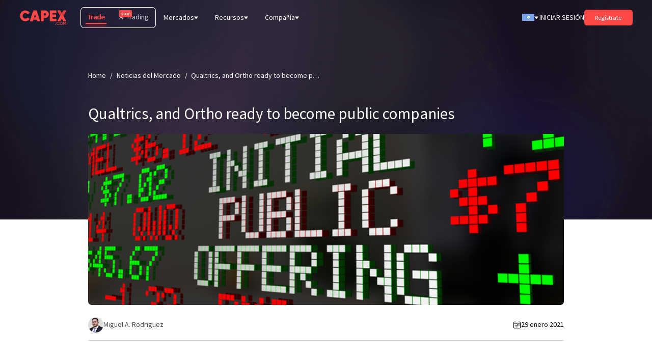

--- FILE ---
content_type: text/html; charset=utf-8
request_url: https://capex.com/_next/data/7RSHm9cB7R3_8pAmvNuHi/lat/productos-comerciales/mensual-cfd-caducidad-fechas.json?slug=productos-comerciales&slug=mensual-cfd-caducidad-fechas
body_size: 26793
content:
{"pageProps":{"page":{"layout_type":"page","locale":"lat","slug":"/productos-comerciales/mensual-cfd-caducidad-fechas","shortName":"CFD Expiration Dates","updatedAt":"2024-09-02T19:29:12.812Z","publishedAt":"2022-11-08T08:35:08.800Z","page_key":"monthly-cfd-expiration-dates","page_type":"default","product_type":"trade","display_name":"Fechas de expiración de CFD","sections":[{"id":12,"__component":"sections.expiration-d-hero","content":"","section_layout":{"component_layout":{"unitSize":"rem","onlyMobile":{"styles":{"paddingTop":"6","paddingBottom":"0"}},"onlyDesktop":{"styles":{"paddingTop":"10","paddingBottom":"1"}}},"desktop_only":false,"image":{"data":{"attributes":{"width":2565,"height":828,"formats":{"large":{"ext":".webp","url":"https://cdn.capex.com/uploads/large_trading_conditions_fa4b32a8b6_f6c60793be/large_trading_conditions_fa4b32a8b6_f6c60793be.webp","width":1000,"height":323},"small":{"ext":".webp","url":"https://cdn.capex.com/uploads/small_trading_conditions_fa4b32a8b6_f6c60793be/small_trading_conditions_fa4b32a8b6_f6c60793be.webp","width":500,"height":161},"medium":{"ext":".webp","url":"https://cdn.capex.com/uploads/medium_trading_conditions_fa4b32a8b6_f6c60793be/medium_trading_conditions_fa4b32a8b6_f6c60793be.webp","width":750,"height":242},"thumbnail":{"ext":".webp","url":"https://cdn.capex.com/uploads/thumbnail_trading_conditions_fa4b32a8b6_f6c60793be/thumbnail_trading_conditions_fa4b32a8b6_f6c60793be.webp","width":245,"height":79}},"ext":".webp","url":"https://cdn.capex.com/uploads/trading_conditions_fa4b32a8b6_f6c60793be/trading_conditions_fa4b32a8b6_f6c60793be.webp","updatedAt":"2022-09-28T13:06:14.778Z"}}}},"section_title":{"position":"left","title":"CFD Expiration Dates","subtitle":"<p>En función de cada instrumento financiero las fechas de vencimiento de los contratos son las fechas en que caducan los activos subyacentes.</p>","title_bold":false,"nospacing":false,"heading":"h1","large_title":false}},{"id":12,"__component":"sections.expiration-d-content","content":"<p>Cualquier pedido pendiente existente (es decir, Stop Loss, Take Profit, Entry Stop o Entry Limit) colocado en un instrumento se ajustará simétricamente (punto por punto) reflejan las diferencias de precio entre el contrato vencido y el nuevo contrato en la fecha de renovación, a las 21:00 GMT .<br>Los clientes que tengan puestos abiertos a las 21:00 GMT en la fecha de renovación se ajustarán por la diferencia de precio entre el contrato a expirar y el nuevo contrato a través de una carga de intercambio o de crédito que se procesará a las 21:00 GMT, en su saldo .<br><br>Si el nuevo contrato se negocia a un precio más alto que el contrato que expira, la posición larga (compra) se le cobrará el ajuste negativo de la transferencia y la posición corta (venta) se le aplicará la reinversión positiva ajuste.<br><br>Si el nuevo contrato se negocia a un precio inferior al del contrato vencido, la posición larga (compra) se le cobrará un ajuste positivo por reinversión y la posición corta (venta) se le aplicará un reintegro negativo ajuste.<br>&nbsp;</p><p><i>Puedes evitar el rollover en CFDs cerrando la posición que tengas abierta antes de la fecha del rollover.</i></p>","expiration_list":{"data":[{"id":5,"licence":"all","type":"rollover_expiration_dates","json":[{"currency":"USD","instrument":"DollarIndex.f","rollover_date":"2025-12-05T00:00:00.000Z","current_period":"December","automatic_rollover_differences":"-0.17"},{"currency":"JPY","instrument":"JAPAN225.f","rollover_date":"2025-12-05T00:00:00.000Z","current_period":"December","automatic_rollover_differences":"20"},{"currency":"EUR","instrument":"Europe50.f","rollover_date":"2025-12-12T00:00:00.000Z","current_period":"December","automatic_rollover_differences":"24.48"},{"currency":"EUR","instrument":"Germany40.f","rollover_date":"2025-12-12T00:00:00.000Z","current_period":"December","automatic_rollover_differences":"168.35"},{"currency":"USD","instrument":"TECH100.f","rollover_date":"2025-12-12T00:00:00.000Z","current_period":"December","automatic_rollover_differences":"260.55"},{"currency":"USD","instrument":"USA2000.f","rollover_date":"2025-12-12T00:00:00.000Z","current_period":"December","automatic_rollover_differences":"20.45"},{"currency":"USD","instrument":"USA30.f","rollover_date":"2025-12-12T00:00:00.000Z","current_period":"December","automatic_rollover_differences":"386.54"},{"currency":"USD","instrument":"USA500.f","rollover_date":"2025-12-12T00:00:00.000Z","current_period":"December","automatic_rollover_differences":"59.735"},{"currency":"USD","instrument":"OrangeJuice.f","rollover_date":"2025-12-16T00:00:00.000Z","current_period":"January","automatic_rollover_differences":""},{"currency":"USD","instrument":"OIL.f","rollover_date":"2025-12-16T00:00:00.000Z","current_period":"January","automatic_rollover_differences":""},{"currency":"USD","instrument":"NaturalGas.f","rollover_date":"2025-12-19T00:00:00.000Z","current_period":"January","automatic_rollover_differences":""},{"currency":"USD","instrument":"PLATINUM.f","rollover_date":"2025-12-26T00:00:00.000Z","current_period":"January","automatic_rollover_differences":""}],"title":"MT5 Rollover Expiration Dates - All licences","updatedAt":"2025-12-19T08:00:49.099Z","publishedAt":"2022-11-29T17:34:50.876Z"}]},"section_layout":{"component_layout":{"unitSize":"rem","onlyMobile":{"styles":{"marginBottom":"6"}},"onlyDesktop":{"styles":{"marginBottom":"8"}}},"desktop_only":false}}],"seo":{"id":29043,"metaTitle":"Consulte las fechas de vencimiento mensuales de CFDs en CAPEX.com","metaDescription":"Dependiendo de los instrumentos con los que opere online en CAPEX.com, CFDs, materias primas, bonos e índices, las fechas de vencimiento mensuales son diferentes.","metaSocial":[]},"header_style":{"id":435,"color":"white","logo":"red","background":"transparent"},"localizations":{"data":[{"id":466,"attributes":{"shortName":"CFD Expiration Dates","updatedAt":"2024-09-02T19:29:12.654Z","publishedAt":"2022-11-08T08:32:50.621Z","locale":"es","slug":"/productos-comerciales/vencimientos-cfds","page_key":"monthly-cfd-expiration-dates","page_type":"default","product_type":"trade","display_name":"Fechas de vencimiento de CFD"}},{"id":483,"attributes":{"shortName":"CFD Expiration Dates","updatedAt":"2024-09-02T19:29:12.855Z","publishedAt":"2022-11-08T08:34:58.539Z","locale":"vn","slug":"/trading-products/monthly-cfd-expiration-dates","page_key":"monthly-cfd-expiration-dates","page_type":"default","product_type":"trade","display_name":"Ngày hết hạn CFDs"}},{"id":77,"attributes":{"shortName":"CFD Expiration Dates","updatedAt":"2024-09-02T19:29:12.493Z","publishedAt":"2022-10-07T08:59:58.431Z","locale":"en","slug":"/trading-products/monthly-cfd-expiration-dates","page_key":"monthly-cfd-expiration-dates","page_type":"default","product_type":"trade","display_name":"CFD expiration dates"}},{"id":472,"attributes":{"shortName":"CFD Expiration Dates","updatedAt":"2024-09-02T19:29:12.692Z","publishedAt":"2022-11-08T08:33:25.613Z","locale":"it","slug":"/prodotti-commerciali/rollover-mensile","page_key":"monthly-cfd-expiration-dates","page_type":"default","product_type":"trade","display_name":"Date di scadenza CFD"}},{"id":487,"attributes":{"shortName":"CFD Expiration Dates","updatedAt":"2024-09-02T19:29:12.897Z","publishedAt":"2022-11-08T08:35:39.921Z","locale":"ar","slug":"/trading-products/monthly-cfd-expiration-dates","page_key":"monthly-cfd-expiration-dates","page_type":"default","product_type":"trade","display_name":"تواريخ انتهاء عقود الفروقات"}},{"id":353,"attributes":{"shortName":"CFD expiration dates","updatedAt":"2024-09-02T19:29:12.534Z","publishedAt":"2022-11-06T16:58:02.900Z","locale":"eu","slug":"/trading-products/monthly-cfd-expiration-dates","page_key":"monthly-cfd-expiration-dates","page_type":"default","product_type":"trade","display_name":"CFD expiration dates"}},{"id":474,"attributes":{"shortName":"CFD Expiration Dates","updatedAt":"2024-09-02T19:29:12.733Z","publishedAt":"2022-11-08T08:33:39.800Z","locale":"de","slug":"/handelsprodukte/monatliche-cfd-verfallsdaten","page_key":"monthly-cfd-expiration-dates","page_type":"default","product_type":"trade","display_name":"CFD Verfallsdaten"}},{"id":488,"attributes":{"shortName":"CFD Expiration Dates","updatedAt":"2024-09-02T19:29:12.940Z","publishedAt":"2022-11-08T08:35:53.394Z","locale":"ae","slug":"/trading-products/monthly-contract-expiration-dates","page_key":"monthly-cfd-expiration-dates","page_type":"default","product_type":"trade","display_name":"Contract expiration dates"}},{"id":453,"attributes":{"shortName":"CFD Expiration Dates","updatedAt":"2024-09-02T19:29:12.571Z","publishedAt":"2022-11-08T08:29:33.093Z","locale":"ae-ar","slug":"/trading-products/monthly-contract-expiration-dates","page_key":"monthly-cfd-expiration-dates","page_type":"default","product_type":"trade","display_name":"تواريخ انتهاء عقود الفروقات"}},{"id":477,"attributes":{"shortName":"CFD Expiration Dates","updatedAt":"2024-09-02T19:29:12.373Z","publishedAt":"2022-11-08T08:34:01.495Z","locale":"cz","slug":"/obchodni-produkty/mesicni-data-vyprseni-platnosti-cfd","page_key":"monthly-cfd-expiration-dates","page_type":"default","product_type":"trade","display_name":"Expirace CFD"}},{"id":770,"attributes":{"shortName":"CFD expiration dates","updatedAt":"2024-09-02T19:29:12.977Z","publishedAt":"2023-05-05T12:27:45.916Z","locale":"el","slug":"/diapragmateusi-proionton/miniees-imerominies-liksis-cfd","page_key":"monthly-cfd-expiration-dates","page_type":"default","product_type":"trade","display_name":"Ημερομηνίες λήξης CFD"}},{"id":454,"attributes":{"shortName":"CFD Expiration Dates","updatedAt":"2024-09-02T19:29:12.613Z","publishedAt":"2022-11-08T08:31:31.903Z","locale":"ro","slug":"/datele-lunare-de-expirare","page_key":"monthly-cfd-expiration-dates","page_type":"default","product_type":"trade","display_name":"Date de expirare a CFD-urilor"}},{"id":481,"attributes":{"shortName":"CFD Expiration Dates","updatedAt":"2024-09-02T19:29:12.769Z","publishedAt":"2022-11-08T08:35:23.703Z","locale":"za","slug":"/trading-products/monthly-cfd-expiration-dates","page_key":"monthly-cfd-expiration-dates","page_type":"default","product_type":"trade","display_name":"CFD expiration dates"}}]},"paginationProps":{},"id":482,"fallbackVariables":[12312312312],"globalSeo":{"id":29249,"metaTitle":"Comienza a operar en línea con CAPEX.com - Plataforma de trading online","metaDescription":"Nuestras plataformas de trading online ofrecen más de 5.000 instrumentos de los mercados internacionales. Comienza a operar ahora en CAPEX.com","metaImage":{"data":{"id":1111,"attributes":{"width":591,"height":183,"formats":{"small":{"ext":".png","url":"https://cdn.capex.com/uploads/small_capexcom_logo_08035512e0/small_capexcom_logo_08035512e0.png","width":500,"height":155},"thumbnail":{"ext":".png","url":"https://cdn.capex.com/uploads/thumbnail_capexcom_logo_08035512e0/thumbnail_capexcom_logo_08035512e0.png","width":245,"height":76}},"ext":".png","url":"https://cdn.capex.com/uploads/capexcom_logo_08035512e0/capexcom_logo_08035512e0.png","updatedAt":"2023-05-30T15:27:20.345Z"}}},"metaSocial":[]},"fullSlug":"https://capex.com/lat/productos-comerciales/mensual-cfd-caducidad-fechas"},"app":{"locale":"lat","direction":"ltr","languages":{"display_name":"America Latina (Español)","region":"global","updatedAt":"2023-04-27T14:19:00.768Z","publishedAt":"2022-10-04T10:08:11.810Z","locale":"lat","company_id":"fsa_60","flag":{"data":{"id":5479,"attributes":{"width":598,"height":346,"formats":{"small":{"ext":".png","url":"https://cdn.capex.com/uploads/small_lat_1b5108f121/small_lat_1b5108f121.png","width":500,"height":289},"thumbnail":{"ext":".png","url":"https://cdn.capex.com/uploads/thumbnail_lat_1b5108f121/thumbnail_lat_1b5108f121.png","width":245,"height":142}},"ext":".png","url":"https://cdn.capex.com/uploads/lat_1b5108f121/lat_1b5108f121.png","updatedAt":"2022-11-15T23:35:43.883Z"}}},"localizations":{"data":[{"id":16,"attributes":{"display_name":"Ελληνικά","region":"european","updatedAt":"2023-08-02T14:42:12.958Z","publishedAt":"2023-05-05T14:14:51.063Z","locale":"el","company_id":"cysec_49","hide_global_languages":true}},{"id":4,"attributes":{"display_name":"România","region":"european","updatedAt":"2023-08-02T14:41:22.585Z","publishedAt":"2022-10-04T10:06:35.706Z","locale":"ro","company_id":"cysec_49","hide_global_languages":true}},{"id":11,"attributes":{"display_name":"South Africa (English)","region":"global","updatedAt":"2023-04-27T14:19:00.768Z","publishedAt":"2022-10-04T10:07:59.921Z","locale":"za","company_id":"fsca_66"}},{"id":5,"attributes":{"display_name":"España","region":"european","updatedAt":"2023-08-02T14:41:28.844Z","publishedAt":"2022-10-04T10:06:50.415Z","locale":"es","company_id":"cysec_49","hide_global_languages":true}},{"id":13,"attributes":{"display_name":"Việt Nam","region":"global","updatedAt":"2023-04-27T14:19:00.768Z","publishedAt":"2022-10-04T10:08:21.397Z","locale":"vn","company_id":"fsa_60"}},{"id":1,"attributes":{"display_name":"Europe (English)","region":"european","updatedAt":"2023-08-02T14:41:16.070Z","publishedAt":"2022-10-04T10:06:19.025Z","locale":"eu","company_id":"cysec_49","hide_global_languages":true}},{"id":6,"attributes":{"display_name":"Italia","region":"european","updatedAt":"2023-08-02T14:41:55.375Z","publishedAt":"2022-10-04T10:07:01.004Z","locale":"it","company_id":"cysec_49","hide_global_languages":true}},{"id":14,"attributes":{"display_name":"Global Arabic (اللغة العربية)","region":"global","updatedAt":"2023-04-27T14:19:00.768Z","publishedAt":"2022-10-04T10:08:40.704Z","locale":"ar","company_id":"fsa_60"}},{"id":2,"attributes":{"display_name":"International (English)","region":"global","updatedAt":"2023-04-27T14:19:00.769Z","publishedAt":"2022-10-04T10:06:21.708Z","locale":"en","company_id":"fsa_60"}},{"id":7,"attributes":{"display_name":"Deutschland","region":"european","updatedAt":"2023-08-02T14:42:02.366Z","publishedAt":"2022-10-04T10:07:14.432Z","locale":"de","company_id":"cysec_49","hide_global_languages":true}},{"id":15,"attributes":{"display_name":"United Arabic Emirates (English)","region":"global","updatedAt":"2023-04-27T14:19:00.768Z","publishedAt":"2022-10-04T10:08:54.614Z","locale":"ae","company_id":"adgm_65"}},{"id":3,"attributes":{"display_name":"اللغة العربية","region":"global","updatedAt":"2023-04-27T14:19:00.769Z","publishedAt":"2022-10-04T10:06:16.902Z","locale":"ae-ar","company_id":"adgm_65"}},{"id":10,"attributes":{"display_name":"Česká Republika","region":"european","updatedAt":"2023-08-02T14:42:08.062Z","publishedAt":"2022-10-04T10:07:48.496Z","locale":"cz","company_id":"cysec_49","hide_global_languages":true}}]}},"htmlLang":"es"},"fallback":{"layoutSharedData":{"globalVariables":{"risk_warning":"El 71,79% de las cuentas CFD minoristas pierden dinero.","trade":"<p>Opera</p>","with_cfd_global":"with CFD Global","traders_trend":"Traders Trend","selling":"Venta","buying":"Compra","current_price":"Current Price","change":"Cambio","high":"Alto","today_s_highest_price":"Today's highest price","low":"Bajo","today_s_lowest_price":"Today's lowest price","sell":"Vender","buy":"Comprar","spread_per_unit":"Spread por unidad","premium_buy":"Refinanciación en un día – En largo","initial_margin":"Margen inicial","expires_daily":"Expires Daily","leverage":"Apalancamiento","premium_sell":"Refinanciación en un día – En corto","maintenance_margin":"Margen de mantenimiento","chart":"Chart","investing_online_at_cfd_global":"investing online at CFDGlobal.com","with_live_quotes_and_chart":"with live quotes and chart","buy_sell":"Buy/Sell","min.":"min.","videos":"videos","see_all":"see all","watch":"watch","video":"video","ebook":"ebook","ebooks":"ebooks","Currencies":"Forex","Shares":"Acciones","Energy":"Energy","Indices":"Índices","Metals":"Commodities","Crypto":"Cripto","what_you_learn":"Lo que aprendes:","read_ebook":"Read Ebook","language":"Idioma","step":"Paso","daily_change":"Cambio diario","presents_actual_bid":"Te muestra la variación de precio diaria para este activo","traders_trend_exp":"Muestra de las posiciones de compra y venta actuales del cliente","start_trading_now":"Comience a operar ahora","create_account":"Abre una cuenta","follow_us":"Síganos","become_a_partner":"Asociacion","become_an_affiliate":"Ser nuestro afiliado","view_more":"Saber más","start_trading":"Empieza a Operar","or":"o","instrument":"Instrumento","day_range":"Rango del día","6h_trend":"Tendencia 6 horas","trading_central_features_title":"Características de Trading Central","license_01":"CySEC","license_02":"FSCA","starts_in":"Starts in","days":"Days","minutes":"<p>minutos</p>","hours":"Hours","set_a_reminder":"Set a reminder","view_all_articles":"Ver los artículos","learn_more":"SABER MÁS","past_performance":"El rendimiento pasado no es garantía o predicción del resultado futuro.","related_instruments":"Instrumentos relacionados","market_news":"Articulos Destacados","market_news_subtitle":"Ponte al día con la actualidad financiera, gráficos reales, clasificaciones, ideas de trading, tendencias del mercado, artículos de formación y analíticos. El mundo de las noticias sobre los mercados financieros te está esperando.","featured_articles":"Artículos destacados","Blends":"Blends","read_more":"Leer Más","Commodities":"Materias primas","Etfs":"ETFs","Bonds":"Bonos","Grains":"Grains","Cryptocurrencies":"Cripto","Forex":"Forex","trade_now":"EMPIEZA A OPERAR","msg_capex_direct":"Great, we will contact you soon!","WebTrader":"CAPEX WebTrader","metatrader":"MetaTrader 5","create_account_and_trade":"Crear cuenta y comerciar","trading_conditions":"Condiciones de trading","select_platform":"Seleccionar plataforma","spread_as_low_as":"Spreads (tan bajos como)","spread_type":"Tipo de spread","trading_hours_gmt":"Horario de trading (GMT)","lot_size":"Tamaño del lote","overnight_rollover_long":"Refinanciación en un día – En largo","overnight_rollover_short":"Refinanciación en un día – En corto","spread_represents_long_text":"Spread representa la diferencia entre el precio ASK y el precio BID. El ajuste de CFD rollover consiste en la diferencia de precio entre el vencimiento del contrato y el nuevo contrato, así como el spread de CFD. El swap es el interés overnight acreditado o debitado en una cuenta en la que las posiciones se mantienen durante la noche. Para obtener más información, consulte nuestra página de Preguntas frecuentes.","get_started":"Empiece hoy","free_demo_account":"Cuenta demo gratuita","join_us_today":"Únete a nosotros hoy","select_document_version":"Seleccione versión del documento","document_name":"Nombre del documento","read_full_document":"Leer documento completo","no_version_selected":"No se ha seleccionado versión","payment_methods_available":"Vea los métodos de pago en su país","payment_provider":"Proveedor de pagos","payment_method":"Método de pago","payment_authority":"Autoridad","payment_description":"Descripción","license_03":"ADGM (FSRA)","find_out_more":"Descubrir más","create_account_start_trading":"Crea una cuenta y empieza a operar","seo_title":"trading","lessons":"Lessons","home":"Home","share_this_article":"Compartir este artículo","related_news":"Noticias relacionadas","next":"Próximo artículo","previous":"Artículo previo","most_affected_instruments":"Instrumentos más afectados","more":"Más","view_all":"Ver más","market_analysis":"Análisis de mercado","featured_articles_disclaimer":"Esta información preparada por sc.capex.com no es una oferta o solicitud con el propósito de comprar o vender ningún producto financiero referido en el presente o participar en una relación legal, ni un consejo o recomendación con respecto a tales productos financieros.\r\n<br><br>\r\nEsta información está preparada para su circulación general. No se refiere a ningún objetivo de inversión específico, situación financiera o necesidad particular de un receptor.\r\n<br><br>\r\nDebería evaluar independientemente cada producto financiero y considerar la idoneidad de dicho producto, teniendo en cuenta sus objetivos de inversión específicos, la situación financiera o las necesidades particulares, y consultar con un asesor financiero independiente si fuera necesario, antes de operar con los productos financieros mencionados en este documento.\r\n<br><br>\r\nEsta información no debe ser publicada, estar en circulación, reproducida o distribuida en su totalidad o en parte a ninguna persona sin el consentimiento previo por escrito de la Compañía. \r\n<br><br>\r\nEl rendimiento pasado no es siempre indicativo de las probabilidades o del rendimiento futuro. Todos los puntos de vista y opiniones presentados son exclusivamente del autor y no representan necesariamente las de sc.capex.com","market_analysis_disclaimer":"Esta información/estudio preparada por Miguel A. Rodriguez  no tiene en cuenta los objetivos específicos de inversión, la situación financiera o las necesidades particulares de una persona. El analista de estudios es, principalmente, responsable del contenido de este informe de estudio, en parte o en su totalidad, certifica que los puntos de vista sobre las compañías y sus valores expresados en este informe reflejan con exactitud sus puntos de vista personales, y como consecuencia, toda persona que actúe basándose en ellos lo hace bajo su propio riesgo.\r\n<br><br>\r\nEl estudio proporcionado no constituye los puntos de vista de KW Investments Ltd, ni es una invitación a invertir con KW Investments Ltd El analista de estudios certifica, además, que ninguna parte de su remuneración ha sido, es o será directa o indirectamente relacionada con recomendaciones o puntos de vista específicos expresados en este informe.\r\n<br><br>\r\nEl analista de estudios no está contratado por KW Investments Ltd Le animamos a buscar asesoramiento con un consejero financiero independiente con respecto a la idoneidad de la inversión, en virtud de otra participación separada, cuando considere oportuno que es conforme con sus objetivos específicos de inversión, su situación financiera o, sus necesidades financieras particulares antes de comprometerse a invertir..\r\n<br><br>\r\nLas leyes de la República de Seychelles rigen cualquier reclamación relacionada o que surja por el contenido de la información/análisis proporcionado.","market_news_disclaimer":"Esta información preparada por sc.capex.com no es una oferta o solicitud con el propósito de comprar o vender ningún producto financiero referido en el presente o participar en una relación legal, ni un consejo o recomendación con respecto a tales productos financieros.\r\n<br><br>\r\nEsta información está preparada para su circulación general. No se refiere a ningún objetivo de inversión específico, situación financiera o necesidad particular de un receptor.\r\n<br><br>\r\nDebería evaluar independientemente cada producto financiero y considerar la idoneidad de dicho producto, teniendo en cuenta sus objetivos de inversión específicos, la situación financiera o las necesidades particulares, y consultar con un asesor financiero independiente si fuera necesario, antes de operar con los productos financieros mencionados en este documento.\r\n<br><br>\r\nEsta información no debe ser publicada, estar en circulación, reproducida o distribuida en su totalidad o en parte a ninguna persona sin el consentimiento previo por escrito de la Compañía.\r\n<br><br>\r\nEl rendimiento pasado no es siempre indicativo de las probabilidades o del rendimiento futuro. Todos los puntos de vista y opiniones presentados son exclusivamente del autor y no representan necesariamente las de sc.capex.com","miguel_ruiz":"Miguel A. Rodriguez","miguel_ruiz_long":"Miguel A. Rodriguez","senior_market_analyst":"Senior Market Analyst","by":"Por:","author_article_description":"&nbsp;","webinars":"Seminarios web","view_more_market_analysis":"Consulte más artículos de análisis del mercado","related_articles":"Artículos relacionados","news_room_disclaimer":"news_room_disclaimer","news_room":"News Room","latest_news_room":"Latest News","register_now_to_get_acces":"Regístrese ahora para obtener acceso","latest_market_news":"Últimas noticias del mercado","latest_new_room":"Latest News","leave_site_disclaimer":"Al hacer clic en los enlaces del artículo superior, se les redirigirá a varias páginas web de terceros. Como KW Investments Ltd no siempre puede controlar los contenidos introducidos por terceros en sus páginas, no asume ningún tipo de responsabilidad de dichos contenidos.","adgm":"ADGM","insiders_hot_stocks":"Insiders' Hot Stocks","hedge_funds_activity":"Hedge Funds Activity","bloggers_opinions":"Bloggers Opinions","daily_analyst_ratings":"Daily Analyst Ratings","news_sentiment":"News Sentiment","archive":"Archivo","month1":"Enero","month2":"Febrero","month3":"March","month4":"Abril","month5":"Mayo","month6":"Junio","month7":"Julio","month8":"Agosto","month9":"Septiembre","month":"October","month11":"Noviembre","month12":"Diciembre","latest_featured_articles":"Latest Featured Articles","featured_articles_url":"/featured-articles","featured_articles_subtitle":"Catch up on the latest financial data, live charts, ratings, trading ideas, market trends, analytical and educational articles. The world of the financial market news is waiting for you.","market_news_url":"/market-news","month10":"Octubre","quality_of_execution_title":"Quality of Execution Reports (RTS 27)","quality_of_execution_disclaimer":"<strong>DISCLAIMER:</strong> Quality of Execution Reports (RTS 27) published are made available to users provided that such data is utilised by users for their internal information purposes only. These reports cannot be reproduced and/or redistributed without Key Way Investments LTD’s express written consent.","year":"Year","quarter":"Quarter","close":"Close","mahmoud_alkudsi":"Mahmoud Alkudsi","market_analysis_disclaimer2":"Esta información/estudio preparada por Mahmoud Alkudsi no tiene en cuenta los objetivos específicos de inversión, la situación financiera o las necesidades particulares de una persona. El analista de estudios es, principalmente, responsable del contenido de este informe de estudio, en parte o en su totalidad, certifica que los puntos de vista sobre las compañías y sus valores expresados en este informe reflejan con exactitud sus puntos de vista personales, y como consecuencia, toda persona que actúe basándose en ellos lo hace bajo su propio riesgo.\r\n<br><br>\r\nEl estudio proporcionado no constituye los puntos de vista de JME Financial Services (Pty) Ltd., ni es una invitación a invertir con JME Financial Services (Pty) Ltd. El analista de estudios certifica, además, que ninguna parte de su remuneración ha sido, es o será directa o indirectamente relacionada con recomendaciones o puntos de vista específicos expresados en este informe.\r\n<br><br>\r\nA partir de la fecha en la que se publique el informe, el analista de estudios y su esposo/a o familiares que dependen financieramente de dicho analista, no mantendrán intereses en los valores recomendados en este informe (“como “intereses” se incluyen la titularidad directa o indirecta de los valores).\r\n<br><br>\r\nEl analista de estudios no está contratado por JME Financial Services (Pty) Ltd. Le animamos a buscar asesoramiento con un consejero financiero independiente con respecto a la idoneidad de la inversión, en virtud de otra participación separada, cuando considere oportuno que es conforme con sus objetivos específicos de inversión, su situación financiera o, sus necesidades financieras particulares antes de comprometerse a invertir.. \r\n<br><br>\r\nLas leyes de la República de Sudáfrica regirán cualquier reclamación relacionada o que surja de los contenidos de la información/estudio proporcionado.\r\n<br><br>\r\nJME Financial Services (Pty) Ltd, que opera como ZA.CAPEX.COM, actúa como intermediario entre el inversor y Magnasale Trading Ltd, la contraparte del contrato por la diferencia comprada por el inversor a través de ZA.CAPEX.COM, autorizado y regulado por Cyprus Securities. y Exchange Commission con número de licencia 264/15. Magnasale Trading Ltd es el principal del CFD comprado por los inversores.","author":"Todos los analistas","filters":"Examinar análisis por:","no_report_text":"There is no information to be displayed for the second quarter.","notification_button_text":"Read more","prompt_action_message":"¡Reciba nuestras notificaciones de las noticias y eventos más recientes del mercado!","prompt_cancel_button":"No ahora","prompt_accept_button":"Activar ahora","slides_number":"4","chase_your_goals":"Chase your goals","start_now":"¡Empieza ahora!","first_name":"Nombre","last_name":"Apellido","email_address":"Email","phone":"Teléfono","skype":"Skype","forms_field_name_citizenship":"Ciudadanía","forms_field_name_business_type_company":"Empresa","website":"Sitio Web","forms_field_name_business_type":"Elija el tipo de negocio","forms_field_name_business_type_white_label":"White Label","submit":"Enviar","affiliates":"Afiliados","partners":"Colaboradores","choose_your_partnership_scheme":"Elije Tu Modelo de Partnership","forms_field_name_business_type_individual_introducer":"Individual Introducer","forms_field_name_business_type_franchise_partner":"Franchise/Partner","username":"Nombre de usuario","confirm_email_address":"Confirmar el correo","password":"Contraseña","confirm_password":"Confirmar contraseña","forms_field_name_additional_info":"Información Adicional","client_number":"How many clients do you expect to introduce in the first 3 months:","affiliate_form_succes_message":"<p>Registro exitoso</p><p>&nbsp;</p><p>Se pondrá en contacto con nuestro equipo pronto!&nbsp;<br>Gracias.</p>","shows_you_daily_price_variation":"Shows you the daily price variation for this asset","most_anticipated_title":"<p>OPI más esperadas del 2025</p>","most_anticipated_subtitle":"Manténte actualizado sobre las empresas más interesantes que cotizan en bolsa","status":"Estado:","expected_on":"Fecha de la OPI:","price_range":"Precio:","read_full_ipo_report":"Ver informe de la OPI","initial_public_offering":"Oferta pública inicial","get_ready_to_trade_it":"Prepárate para operar sobre esta OPI","about_the_company":"Sobre la empresa","filing_information":"Información de presentación","open_account":"Abre una cuenta","ipo_details":"Detalles de la OPI","summary":"Resumen","key_points_title":"Puntos clave","key_points_subtitle":"Consigue una descripción general rápida de las cifras esenciales para la","ipo":"OPI","sneak_peek_on":"Un adelanto de","see_why_ipo":"Descubre por qué los traders buscan y valoran las OPI","advantages_on_ipo":"Ventajas de negociar una oferta pública inicial","how_trade_ipo":"¿Cómo se puede negociar una oferta pública inicial?","previous_ipo_title":"OPI anteriores","previous_ipo_subtitle":"ver un historial de las OPI más importantes del pasado","available_for_trading":"Disponible para operar","buy2":"Comprar","sell2":"Vender","view_ipo_raport":"Ver informe de la OPI","trade_now2":"Opera ahora","next_ipo":"Siguiente OPI","ipo_courses_title":"¿Qué entusiasma a los traders de las OPI?","ipo_courses_subtitle":"Lee más sobre las principales razones por las que podrías estar interesado en negociar una oferta pública inicial","entity":"Entidad","copyright_website":"sc.capex.com","mt5":"MT5","license_04":"FSA","ipo_date":"Fecha de la OPI","send_your_cv":"Send your CV","careers":"Careers","benefits":"Benefits","available_jobs":"Available Jobs","about_us":"About Us","awards":"Awards","press_center":"Press Center","romania":"Romania","bucharest":"Bucharest","cyprus":"Cyprus","nicosia":"Nicosia","united_arab_emirates":"United Arab Emirates","abu_dhabi":"Abu Dhabi","spain":"Spain","madrid":"Madrid","south_africa":"South Africa","cape_town":"Johannesburg","all_locations":"All Locations","full_name":"Full Name","united_arab_nations":"united_arab_nations","phone_number":"Phone Number","email":"Email","im_interested_in":"I'm interested in","upload_your_cv":"Upload your CV","career_form_terms":"I hereby agree and consent to provide my personal data to CAPEX.com and receive communications concerning future job openings of CAPEX.com.\r\nAll applications are treated with strict confidentiality. \r\nThe use of your data will be for recruitment purposes only and your application and CV will be kept in our database. If you wish for your CV and application not to be kept in our database, please notify us by email at <a href=\"mailto:hr@keywaygroup.com\">hr@keywaygroup.com</a>.","succes_msg_careers":"Thank you for applying.","error_msg_careers":"Please try again.","apply_for_this_job":"Apply for this job","join_our_team":"Join our team","career_sidebar_text_1":"Are you interested to find more about us?","view_about_us_section":"Visit our <a target=\"_blank\" href=\"https://capex.com/en/about-us\"> company section</a> and find out more about CAPEX.com.","view_available_jobs":"Available Jobs","search":"Search","qualified_for_another_position":"Qualified for another position?","career_sidebar_text_2":"We're constantly looking for industry talents. \r\nSend us your CV and you will be first to know when a position fitted to your qualifications is available.","sounds_good_join_us":"Sounds good? Join us!","view_details":"View details","hide_details":"Hide details","apply":"Apply now","stox":"StoX","zendesk_greeting":"<p>¡Bienvenido/a al servicio de atención al cliente de CAPEX.com! No dude en utilizar el siguiente formulario para empezar a chatear con nosotros. Al iniciar una sesión de chat, acepta el procesamiento de sus datos personales por parte de KW Investments Limited, de acuerdo con nuestra política de privacidad en capex.com/676sL</p>","zendesk_offline_greeting":"El soporte en línea no está disponible actualmente. Deje un mensaje y nos comunicaremos con usted.","zendesk_chat":"Chat","select_document":"Seleccionar documentos","key_information_title":"Documento de información clave","key_information_text":"Información clave sobre productos de inversión","version":"Versión","versions":"Versiones","ThematiX":"ThematiX","instrument_subtitle":"<span class=\"instrumentName\"></span> Trading - <span class=\"instrumentName\"></span> Precio en vivo y gráficos en CAPEX.com","instrument_details":"<span class=\"instrumentName\"></span> Trading en línea en CAPEX.com. Opera CFD de <span class=\"instrumentName\"></span> con noticias en vivo, precios y gráficos de análisis y cotizaciones.","test_new_gv":"test global variable","search_instruments":"Busca instrumentos...","see_more":"Ver más instrumentos","academy":"Curso","in_this_category":"Lecciones en esta categoría","trading":"<p>Trading</p>","investing_slug":"invest","investing":"<p>Investing</p>","name":"Nombre","currency":"<p>Divisa</p>","price":"<p>Precio</p>","trend":"Trend","trading_conditions_for":"Trading Conditions for","menu_switch_trading_text":"Trade","menu_switch_investing_url":"/invest","menu_switch_investing_text":"Invest","all":"all","ar":"ar","es":"es","faq":"FAQ","instrument_search_example":"<p>ex. Tesla</p>","asset":"<p>Instrumento</p>","popular_assets":"<p>Activos populares</p>","top_gainers":"<p>Principales ganadores</p>","top_losers":"<p>Principales perdedores</p>","listen_on":"<p>Listen on</p>","podcasts_disclaimer":"<p><span style=\"color:hsl(0, 0%, 60%);\"><strong>DISCLAIMER</strong>: The information presented does not intend to constitute Investment Advice, or an offer or solicitation to transact in any financial products offered by Key Way Investments Ltd.</span><br><span style=\"color:hsl(0, 0%, 60%);\">The information herein is provided as a general marketing communication for information purposes only and as such it has not been prepared in accordance with legal requirements designed to promote the independence of investment research, and it is not subject to any prohibition on dealing ahead of the dissemination of investment research. It does not regard to the specific investment objectives, financial situation or the particular needs of any recipient. Participants should not rely solely on the information presented herewith and should do their own research/analysis.</span><br><span style=\"color:hsl(0, 0%, 60%);\">Key Way Investments Ltd does not influence nor has any input in formulating the information contained herein. The content herewith is generic and does not take into consideration individual personal circumstances, investment experience or current financial situation.</span><br><span style=\"color:hsl(0, 0%, 60%);\">Therefore, Key Way Investments Ltd shall not accept any responsibility for any losses of traders due to the use and the content of the information presented. Past performance and forecasts are not reliable indicators of future results.</span></p>","subscribe":"<p>Subscribe</p>","read_more_about":"<p>Leer más sobre {{about}}</p>","essentials":"<p>Esenciales</p>","most_used":"<p>MÁS UTILIZADOS</p>","trading_conditions_trade_label":"<p>CFD Trading</p>","metatrader_5":"<p>Metatrader 5</p>","capex_webtrader":"<p>CAPEX WEBTRADER</p>","trading_conditions_invest_label":"<p>Stocks &amp; ETFs</p>","support_and_education":"<p>Support &amp; Education</p>","market_research":"<p>Market Research</p>","starting_from":"<p>A partir de</p>","select_account_type":"<p>Seleccione este tipo de cuenta.</p>","runner_up":"<p>Finalista</p>","regulated_by":"<p>Regulado por</p>","registered_with":"<p>Registrado en</p>","menu":"<p>Menú</p>","download_document":"<p>Descargar el documento</p>","legal_documents_page_search_placeholder":"<p>Buscar documentos legales</p>","quarters_no_file":"<p>There is no information to be displayed for {{quarter}}, {{year}}</p>","licenced_by":"<p>Con licencia de</p>","metals":"<p>Metale</p>","ipo_status_upcoming":"<p>Próximo</p>","ipo_price":"<p>Price:</p>","ipo_buy":"<p>Buy:</p>","ipo_sell":"<p>Sell:</p>","ipo_page_title":"<p>Oferta pública inicial</p>","general_info_on":"<p>Información general sobre Discord</p>","industry":"<p>Industria</p>","employees":"<p>Empleados</p>","founding_year":"<p>Año de fundación</p>","ticker":"<p>Ticker</p>","ipo_file_date":"<p>Fecha de solicitud de la OPV</p>","nr_of_shares":"<p>Número de acciones</p>","exchange":"<p>Bolsa de valores</p>","bookrunners":"<p>Colocadores</p>","ipo_trading_online":"<p>{{ipo_name}} Trading en línea en CAPEX.com. Opera CFD de {{ipo_name}} con noticias en vivo, precios y gráficos de análisis y cotizaciones.</p>","sneak_peak":"<p>Un adelanto de</p>","see_why_traders_seek_and_cherich_ipos":"<p>Descubre por qué los traders buscan y valoran las OPI</p>","going_public_here_are_three_exciting_alternatives_to_ipos":"<p>¿Salir a bolsa? Tres alternativas interesantes a las OPI</p>","spacs_the_initial_path_to_ipos":"<p>SPACs – the initial path to IPOs</p>","ipo_status_available":"<p>Disponible</p>","ipo_quick_overview":"<p>Consigue una descripción general rápida de las cifras esenciales para la</p>","key_points":"<p>Puntos clave</p>","previous_ipos":"<p>OPI anteriores</p>","see_a_track_record_of_the_most_significant_ipos_of_the_past":"<p>ver un historial de las OPI más importantes del pasado</p>","most_aniticipated_ipos_of_2022":"<p>OPI más esperadas del 2025</p>","ipo_anticipated_subtitle":"<p>Manténte actualizado sobre las empresas más interesantes que cotizan en bolsa</p>","trade_ipos_section_title":"<p>Opere con OPI a su manera a través de nuestras galardonadas plataformas de trading</p>","trade_ipos_section_subtitle":"<p>Sabemos que necesitas unas plataformas de trading sólidas y modernas para alcanzar tu máximo potencial, por eso hemos desarrollado dos plataformas de trading diseñadas para mejorar tu experiencia en los mercados financieros.</p>","advanced_charts":"<p>Gráficos avanzados</p>","customizable_layouts":"<p>Diseños personalizables</p>","trading_central":"<p>Trading Central</p>","user_friendly_interface":"<p>Interfaz de uso sencillo</p>","risk_management_tools":"<p>Herramientas de gestión de riesgo</p>","sophisticared_analysis_tools":"<p>Herramientas de análisis sofisticadas</p>","intuitive_navigation_interface":"<p>Interfaz de navegación intuitiva</p>","key_statistics":"<p>Estadísticas clave</p>","30_build_in_indicators":"<p>30 indicadores incorporados</p>","9_timeframes":"<p>9 periodos de tiempo</p>","access_to_2000_free_custom_indicators":"<p>Acceso a 2000 indicadores personalizados gratis</p>","customizable_tools":"<p>Herramientas personalizables</p>","easy_access_control_panels":"<p>Fácil acceso a los paneles de control</p>","instant_execution":"<p>Ejecución instantánea</p>","multi_window_views":"<p>Visualización en ventanas múltiples</p>","important_legal_information":"<h2><strong>Información legal importante</strong></h2>","change_license_warning":"<p><i>En función de tu selección, si continúas, te registrarás para obtener una cuenta en capex.com{{destination_language}} que es operada por {{destination_operated_by}}, regulada por {{destination_regulated_by}} bajo Licencia no. {{destination_license_nr}}. Antes de continuar, confirma que la decisión se ha tomado de forma independiente y por iniciativa propia y que no se ha producido ninguna solicitud o recomendación por parte de capex.com o cualquier otra entidad del Grupo.</i></p>","change_license_text_accept":"<p>Aceptar</p>","change_license_text_accept_sub":"<p>Continúa con este sitio web</p>","change_license_text_decline":"<p>Acknowledge</p>","change_license_text_decline_sub":"<p>Lléveme al sitio web recomendado</p>","change_license_crypto_banned":"<p><i>We have identified based on the IP that you are located in a country where we do not offer crypto products. anyway your account will be created with {{destination_website_url}} which is operated by {{destination_operated_by}}, which is regulated by {{destination_regulated_by}} under the License no. {{destination_license_nr}}. Please confirm that your decision was made independently and at your own exclusive initiative and that no solicitation has been made by capex.com or any other entity within the Group.</i></p>","24h_change":"<p>Cambio 24H</p>","gainers_losers":"<p>Ganadores y perdedores</p>","app_downloads_count":"<p>10K+</p>","downloads":"<p>descargas</p>","app_rating_text":"<p>Valoración de la app</p>","app_rating":"<p>4.6</p>","more_info":"<p>More info</p>","trading_conditions_trade_url":"<p>/trading-conditions</p>","trading_conditions_invest_url":"<p>/invest/trading-conditions</p>","ask_representative":"<p>Ask your Customer Service Representative</p>","fsa_60_operated_by":"<p>KW Investments Limited</p>","fsa_60_license_nr":"<p>SD020</p>","fsa_60_regulated_by":"<p>Seychelles Financial Services Authority</p>","cysec_49_operated_by":"<p>Key Way Investments Limited</p>","cysec_49_license_nr":"<p>292/16</p>","cysec_49_regulated_by":"<p>CySEC</p>","fsca_66_operated_by":"<p>JME Financial Services (Pty) Ltd</p>","fsca_66_license_nr":"<p>37166</p>","fsca_66_regulated_by":"<p>Financial Sector Conduct Authority (FSCA)</p>","adgm_65_operated_by":"<p>Key Way Markets Ltd</p>","adgm_65_license_nr":"<p>190005</p>","adgm_65_regulated_by":"<p>ADGM Financial Services Regulatory Authority</p>","authorised_by":"<p>Autorizado por</p>","most_popular":"<p>Most popular</p>","market_expert":"<p>market expert</p>","24h_trend":"<p>Tendencia 24H</p>","header_login_btn_text":"<p>INICIAR SESIÓN</p>","register":"<p>Regístrate</p>","language_selector_bottom":"<p style=\"text-align:center;\"><span style=\"color:hsl(0,0%,100%);\">La información en la página web se despliega de acuerdo con la regulación que usted ha elegido. Si prefiere cambiar a una regulación diferente, puede seleccionar otra del menú y la página web se ajustará en consecuencia.</span></p><p style=\"text-align:center;\"><br><a href=\"/trading-conditions-regulation\" target=\"_blank\" rel=\"noopener noreferrer\"><span style=\"color:hsl(210,75%,60%);\">Para obtener más información con respecto a las condiciones bursátiles, por favor, haga clic aquí.</span></a></p>","european":"<p>Europea</p>","global":"<p>Global</p>","swap_buy":"<p>Swap BUY</p>","swap_sell":"<p>Swap Sell</p>","give_it_a_try":"<p>GIVE IT A TRY</p>","rollover_date":"<p>Roll Over Date</p>","popular_stocks":"<p>Popular stocks</p>","invest":"<p>Invest</p>","contact_us_url":"<p>/contact-us</p>","buy_button_with_price":"<p>Comprar {{price}}</p>","sell_button_with_price":"<p>Vender {{price}}</p>","instrument_page_subtitle":"<p>{{instrument_name}} Trading - {{instrument_name}} Precio en vivo y gráficos en CAPEX.com</p>","instrument_page_trade_online_at":"<p>{{instrument_name}} Trading en línea en CAPEX.com. Opera CFD de {{instrument_name}} con noticias en vivo, precios y gráficos de análisis y cotizaciones.</p>","invest_now":"<p>Invest now</p>","reserved_rights":"<p>Todos los derechos reservados. {year} CAPEX.COM</p>","wrong_licence_bar":"<p>Thank you for visiting CAPEX.COM. Please note that this website is intended only for individuals residing in jurisdictions where access is permitted by law. <strong>Based on your jurisdiction, CAPEX.COM does not operate in your region. </strong>We apologize for any inconvenience this may cause and appreciate your understanding. By clicking “<strong>Acknowledge</strong>”, you confirm that you are accessing this website <strong>solely on your own initiative and not as a result of any marketing or solicitation </strong>by CAPEX.COM or its affiliates. You understand that while you may view information available on this website, you will <strong>not be able to open an account or receive any services </strong>from CAPEX.COM.</p>","academy_card_1_title":"<p>Online Trading</p>","academy_card_1_text":"<p>Online trading has surged in popularity in recent years as more and more people want to participate in the financial markets and learn more about them.</p>","academy_card_1_url":"<p>/en/online-trading</p>","usd":"<p>USD</p>","registration_form":"<p>Formulario de registro</p>","country":"<p>País</p>","forms_field_name_affiliate_accept_terms_1":"<p><span style=\"color:rgb(74,74,74);\">Acepto la </span><a href=\"/legal-documents/partners-affiliates-privacy-policy\">Política de privacidad</a></p>","forms_field_name_affiliate_accept_terms_2":"<p>Acepto recibir materiales de promoción</p>","forms_errors_username_required":"<p>Se requiere un nombre de usuario para registrarse</p>","forms_errors_firstname_required":"<p>Se requiere nombre para registrarse</p>","forms_errors_lastname_required":"<p>Se requiere apellido para registrarse</p>","forms_errors_email_required":"<p>Por favor ingrese una dirección de correo electrónico válida</p>","forms_errors_email_confirm":"<p>Confirma tu dirección de correo electrónico</p>","forms_errors_password_required":"<p>Se requiere contraseña para registrarse</p>","forms_errors_password_confirm":"<p>Confirma tu contraseña</p>","forms_errors_phone_required":"<p>Se requiere número de teléfono para registrarse</p>","forms_errors_privacy_policy_required":"<p>Debe aceptar la política de privacidad para continuar</p>","forms_errors_password_rule_min_length":"<p>La contraseña debe tener al menos 8 caracteres</p>","forms_errors_password_rule_max_length":"<p>La contraseña debe tener como máximo 16 caracteres</p>","forms_errors_password_rule_symbols":"<p>La contraseña debe contener al menos un símbolo</p>","forms_errors_password_rule_numbers":"<p>La contraseña debe contener al menos un número</p>","forms_errors_password_rule_uppercase":"<p>La contraseña debe contener al menos una letra mayúscula</p>","forms_errors_password_rule_lowercase":"<p>La contraseña debe contener al menos una letra minúscula</p>","forms_field_name_company":"Empresa","forms_field_name_acquire_clients":"<p>Cómo consigue clientes:</p>","forms_field_name_acquire_clients_education":"<p>A través de seminarios y seminarios web de formación</p>","forms_field_name_acquire_clients_signals":"<p>Ofreciendo estrategias bursátiles y/o señales</p>","forms_field_name_acquire_clients_social_media":"<p>Redes sociales</p>","forms_field_name_acquire_clients_other":"<p>Otros</p>","forms_field_name_how_many_clients":"<p>Cuántos clientes espera introducir en los primeros 3 meses:</p>","forms_field_name_partners_accept_terms_1":"<p><span style=\"color:rgb(74,74,74);\">Acepto la </span><a href=\"/legal-documents/partners-affiliates-privacy-policy\">Política de privacidad</a></p>","forms_field_name_partners_accept_terms_2":"<p>Acepto recibir materiales de promoción</p>","forms_field_name_deal_profile":"<p>Perfil de trato</p>","forms_field_name_deal_profile_cpa_hybrid":"<p>CPA híbrido</p>","forms_field_name_deal_profile_spread":"<p>Spread</p>","forms_field_name_deal_profile_revenue_share":"<p>Cuota de revenue</p>","business_information":"<p>Información de negocios</p>","forms_field_name_partner_type":"<p>Tipo de socio:</p>","forms_field_name_partner_type_individual":"<p>Individual</p>","forms_field_name_partner_type_corporate":"<p>Corporativo</p>","forms_errors_field_required":"<p>Este campo es obligatorio</p>","forms_field_name_ib_experience":"<p>Experiencia IB:</p>","yes":"<p>Sí</p>","no":"<p>No</p>","forms_field_name_estimated_clients":"<p>Número estimado de clientes:</p>","forms_field_name_client_aquire":"<p>Cómo encuentra a sus clientes:</p>","forms_field_name_client_aquire_find_clients_websites":"<p>De sitios web</p>","forms_field_name_client_aquire_find_clients_social_networking":"<p>Redes sociales</p>","forms_field_name_client_aquire_find_clients_seminars":"<p>Seminarios</p>","forms_field_name_client_aquire_find_clients_offline":"<p>Sin conexión</p>","forms_field_name_targeted_regions":"<p>Regiones objetivo:</p>","forms_field_name_targeted_regions_europe":"<p>Europa</p>","forms_field_name_targeted_regions_asia":"<p>Asia</p>","forms_field_name_targeted_regions_latam":"<p>Latinoamérica</p>","forms_field_name_targeted_regions_vietnam":"<p>Vietnam</p>","forms_field_name_targeted_regions_sa":"<p>Sudáfrica</p>","forms_field_name_targeted_regions_rest":"<p>Resto del mundo</p>","forms_field_name_partners_bi_accept_terms_1":"<p>He leído y acepto la <a href=\"/es/legal-documents/retail-ib-privacy-and-cookies-policy\">Política de privacidad</a> &amp; el <a href=\"/es/legal-documents/retail-ib-general-agreement\">Acuerdo general</a></p>","forms_field_name_estimated_deposits":"<p>Número estimado de depósitos de clientes existentes:</p>","forms_field_name_estimated_deposits_100k_and_over":"<p>100k y más</p>","forms_response_retailib_calendar_appointment":"<figure class=\"image\"><img src=\"https://cdn.capex.com/uploads/calendar_success_a65fc3922d/calendar_success_a65fc3922d.png?updated_at=2022-12-07T11:42:59.102Z\"></figure><h3 style=\"text-align:center;\">Cita reservada</h3><p style=\"text-align:center;\">&nbsp;</p><p style=\"text-align:center;\">Acabas de programar tu cita.</p><p style=\"text-align:center;\">&nbsp;</p><h4 style=\"text-align:center;\">{{appointment_time}}</h4><p style=\"text-align:center;\">&nbsp;</p><p style=\"text-align:center;\">¡Estamos deseando conocerte!</p>","forms_labels_refer_a_friend_referred_title":"<p>Referido</p>","forms_field_name_refer_a_friend_your_email":"<p>Tu correo electrónico</p>","forms_field_name_button_refer_a_friend":"<p>Recomienda a un amigo</p>","forms_response_refer_a_friend_success":"<p style=\"text-align:center;\">Gracias, hemos recibido con éxito la información enviada.</p>","forms_response_errors_something_went_wrong":"<p>Algo salió mal. Por favor, inténtelo de nuevo más tarde.</p>","forms_errors_rule_characters_not_allowed":"<p>Este campo no permite caracteres especiales</p>","forms_errors_rule_min_length":"<p>Longitud mínima {{value}} caracteres</p>","forms_errors_rule_max_length":"<p>La longitud máxima es de 50 caracteres</p>","register_webinar":"<p>Regístrese en el seminario web</p>","main_areas_focus":"<p>Puntos clave</p>","webinar":"<p>Seminario web</p>","webinar_register_to_our_webinar_title":"<p>Regístrate en nuestro webinario y si quieres practicar tu trading con la demo de nuestra plataforma elige tu password de acceso.</p>","webinar_demo_account_choose_password":"<p>Si deseas acceder a nuestra demo, elige una contraseña</p>","forms_field_name_webinar_accept_terms_1":"<p>Acepto que CAPEX.com pueda comunicarse con fines de marketing sobre sus servicios, productos, y eventos de mercado y noticias.</p>","webinar_register_bottom_disclaimer":"<p>By clicking “Register”, I agree to have my personal information sent to the webinar organizer, who will use it to communicate with me about this event and other Company services. In addition, I agree that CAPEX.com may use my personal data for contact purposes and I understand that I can cancel my registration with CAPEX.com at any time, according to the CAPEX.com <a href=\"/legal-documents/privacy-policy\" target=\"_blank\" rel=\"noopener noreferrer\">Privacy Policy</a>.</p>","forms_field_name_webinar_accept_terms_2":"<p><span style=\"color:rgb(0,0,0);\">Al hacer clic en \"Registrarse\", acepto que mi información personal, como el nombre completo, la dirección de correo electrónico y el número de teléfono recopilados durante el proceso de registro, se envíe al organizador del webinar, quien la utilizará para comunicarse conmigo con respecto a los webinars en los que he participado ( los 'webinars').</span><br><br><span style=\"color:rgb(0,0,0);\">Entiendo que puedo optar por no recibir el procesamiento de mis datos personales por parte de </span><a href=\"/\">CAPEX.com</a><span style=\"color:rgb(0,0,0);\"> en cualquier momento enviando un correo electrónico a </span><a href=\"mailto:dpo@keywayinvestments.com\">dpo@keywayinvestments.com</a><span style=\"color:rgb(0,0,0);\">. Para obtener más información sobre cómo </span><a href=\"/\">CAPEX.com</a><span style=\"color:rgb(0,0,0);\"> procesa los datos de sus clientes, visite la </span><a href=\"/legal-documents/privacy-policy\">Política de privacidad</a><span style=\"color:rgb(0,0,0);\"> de CAPEX.com.</span></p>","disclaimers_articles":"<p>Esta información/estudio preparada por Miguel A. Rodriguez &nbsp;no tiene en cuenta los objetivos específicos de inversión, la situación financiera o las necesidades particulares de una persona. El analista de estudios es, principalmente, responsable del contenido de este informe de estudio, en parte o en su totalidad, certifica que los puntos de vista sobre las compañías y sus valores expresados en este informe reflejan con exactitud sus puntos de vista personales, y como consecuencia, toda persona que actúe basándose en ellos lo hace bajo su propio riesgo.</p><p>El estudio proporcionado no constituye los puntos de vista de KW Investments Ltd, ni es una invitación a invertir con KW Investments Ltd El analista de estudios certifica, además, que ninguna parte de su remuneración ha sido, es o será directa o indirectamente relacionada con recomendaciones o puntos de vista específicos expresados en este informe.</p><p>El analista de estudios no está contratado por KW Investments Ltd Le animamos a buscar asesoramiento con un consejero financiero independiente con respecto a la idoneidad de la inversión, en virtud de otra participación separada, cuando considere oportuno que es conforme con sus objetivos específicos de inversión, su situación financiera o, sus necesidades financieras particulares antes de comprometerse a invertir..</p><p>Las leyes de la República de Seychelles rigen cualquier reclamación relacionada o que surja por el contenido de la información/análisis proporcionado.</p>","disclaimers_academy":"<p>Esta información preparada por capex.com/lat no es una oferta o solicitud con el propósito de comprar o vender ningún producto financiero referido en el presente o participar en una relación legal, ni un consejo o recomendación con respecto a tales productos financieros.</p><p>Esta información está preparada para su circulación general. No se refiere a ningún objetivo de inversión específico, situación financiera o necesidad particular de un receptor.</p><p>Debería evaluar independientemente cada producto financiero y considerar la idoneidad de dicho producto, teniendo en cuenta sus objetivos de inversión específicos, la situación financiera o las necesidades particulares, y consultar con un asesor financiero independiente si fuera necesario, antes de operar con los productos financieros mencionados en este documento.</p><p>Esta información no debe ser publicada, estar en circulación, reproducida o distribuida en su totalidad o en parte a ninguna persona sin el consentimiento previo por escrito de la Compañía.</p><p>El rendimiento pasado no es siempre indicativo de las probabilidades o del rendimiento futuro. Todos los puntos de vista y opiniones presentados son exclusivamente del autor y no representan necesariamente las de capex.com/lat<br>&nbsp;</p>","as_seen_in":"<p>Como se ve en</p>","current_week":"<p>Semana actual</p>","automatic_rollover_differences":"<p>Automatic rollover differences</p>","customer_support":"<p>Atención al cliente</p>","dealing_desk":"<p>Departamento de intermediación</p>","fax":"<p>FAX</p>","pdf_noview":"<p>Este navegador no admite PDFs en línea. Por favor, descargue el PDF para verlo:</p>","academy_lessons_faq_title":"<p>Frequently Asked Questions</p>","hr_number":"<p>Human Resources</p>","hr_email":"<p>Human Resources</p>","table_of_contents":"<p>Tabla de contenidos</p>","article_share_title":"<p>Compartir este artículo</p>","article_rating_title":"<p>¿Qué te ha parecido este artículo?</p>","awful":"<p>Horrible</p>","ok":"<p>Bien</p>","great":"<p>Genial</p>","article_rating_input":"<p>¿Quieres decirnos algo?</p>","financial_writer":"<p>Autor financiero</p>","beginner":"<p>Principiante</p>","intermediate":"<p>Intermedio</p>","advanced":"<p>Avanzado</p>","thank_you_for_rating":"<p>¡Gracias!</p>","course_share_title":"<p>Compartir este curso</p>","essential_links":"<p>Enlaces esenciales</p>","latest_lessons":"<p>Últimos cursos</p>","difficulty":"<p>Dificultad</p>","show_all":"<p>Mostrar todo</p>","show_less":"<p>Mostrar menos</p>","will_do":"<p>Lo haré</p>","will_not_do":"<p>No lo haré</p>","awesome":"<p>Impresionante</p>","test_123":"<p>test</p>","form_agree_refer":"<p>I, hereby consent to the processing of my personal data by CAPEX.com.<br><a href=\"/legal-documents/referral-program-terms-conditions\" target=\"_blank\"><span style=\"color:#0995dd;\">Terms and Conditions apply</span></a>.</p>","forms_labels_refer_a_friend_referrer_title":"<p>Current Client</p>","test_migration_var":"<p>Hello</p>","refresh_modal_button":"<p>Actualizar</p>","refresh_modal_text":"<p>Su sesión ha expirado por inactividad. Por favor, actualice la página actual para seguir utilizando nuestros servicios. Gracias por su colaboración.</p>","current_period":"<p><span style=\"background-color:rgba(255,255,255,0.1);color:rgb(255,255,255);font-family:&quot;HarmonyOS Sans&quot;, &quot;Segoe UI&quot;, &quot;SF Pro Display&quot;, -apple-system, BlinkMacSystemFont, Roboto, Oxygen, Ubuntu, Cantarell, &quot;Open Sans&quot;, &quot;Helvetica Neue&quot;, sans-serif, &quot;HarmonyOS Sans SC&quot;, &quot;PingFang SC&quot;, &quot;Hiragino Sans GB&quot;, &quot;Microsoft Yahei UI&quot;, &quot;Microsoft Yahei&quot;, &quot;Source Han Sans CN&quot;, sans-serif, &quot;Segoe UI Emoji&quot;, &quot;Segoe UI Symbol&quot;, &quot;Apple Color Emoji&quot;, &quot;Twemoji Mozilla&quot;, &quot;Noto Color Emoji&quot;, &quot;Android Emoji&quot;;\"><span style=\"-webkit-text-stroke-width:0px;display:inline !important;float:none;font-size:14px;font-style:normal;font-variant-caps:normal;font-variant-ligatures:normal;font-weight:400;letter-spacing:normal;orphans:2;text-align:left;text-decoration-color:initial;text-decoration-style:initial;text-decoration-thickness:initial;text-indent:0px;text-transform:none;white-space:normal;widows:2;word-spacing:0px;\">Período actual</span></span></p>","view_chart":"<p>Ver gráfico</p>","30d_trend":"<p>Tendencia 30D</p>","tc_trading_hour":"<p>Horarios de mercado (CET)</p>","client_emails":"<p>Para preguntas relacionadas con clientes, por favor contacte con <a href=\"mailto:support.sc@capex.com\">support.sc@capex.com</a></p>","news":"noticias","forms_labels_refer_a_friend_title":"Recomienda a un amigo","about":"<p>Sobre</p>","basic_info_about":"<p>Información básica sobre</p>","view_trading_conditions":"<p>Ver Condiciones de Trading</p>"," view_advanced_charts":"<p>Ver gráficos avanzados</p>","tc_date":"<p>Fecha</p>","tc_event_name":"<p>Nombre del evento</p>","tc_more_info":"<p>Más información</p>","tc_symbols":"<p>Símbolo</p>","legal_emails":"<p>Para asuntos legales, regulatorios o de licencias, por favor contacte con <a href=\"mailto:info.sc@capex.com\">info.sc@capex.com</a></p>","forbidden_access_es_ip":"<p><strong>Gracias por visitar CAPEX.com. Debido a su jurisdicción, nuestro sitio web no está disponible en su región. Lamentamos cualquier inconveniente que esto pueda causarle y agradecemos su comprensión.</strong></p>"},"globalNavigation":{"footer":[{"id":50,"structure":{"tree":[{"id":"1668074575162","slug":"","title":"Mercados","pageId":1668074575162,"children":[{"id":"728df77b-f8e2-403e-9da7-48480185ab2f","slug":"/comercie/forex","title":"Forex","pageId":18,"children":[],"parentId":"1668074575162","typePage":"Page","megaTest":"megatest"},{"id":"263e87c3-59ef-4460-8b19-137ccc960cb2","slug":"/comercie/indices","title":"Índices","pageId":19,"children":[],"parentId":"1668074575162","typePage":"Page","megaTest":"megatest"},{"id":"b5aa184d-d9fd-4bc7-a6d6-fcdc3c659de8","slug":"/comercie/bonos","title":"Bonos","pageId":20,"children":[],"parentId":"1668074575162","typePage":"Page","megaTest":"megatest"},{"id":"50adb8f0-510f-412b-81e2-a04d9b725e65","slug":"/comercie/etfs","title":"ETFs","pageId":21,"children":[],"parentId":"1668074575162","typePage":"Page","megaTest":"megatest"},{"id":"59b2b19f-65ac-4c43-8347-c443c67b1e61","slug":"/comercie/materias-primas","title":"Materias primas","pageId":22,"children":[],"parentId":"1668074575162","typePage":"Page","megaTest":"megatest"},{"id":"6f965434-62ab-4d94-948f-3f4bcd7a937f","slug":"/comercie/acciones","title":"Acciones","pageId":23,"children":[],"parentId":"1668074575162","typePage":"Page","megaTest":"megatest"},{"id":"b112b799-c9d6-46fe-b282-77a3a0d2e5b2","slug":"/comercie/criptomonedas","title":"Cripto","pageId":24,"children":[],"parentId":"1668074575162","typePage":"Page","megaTest":"megatest"}],"hasArrow":false,"typePage":"custom","collapsed":true},{"id":"1665737492219","slug":"","title":"Aprende a operar","pageId":1665737492219,"children":[{"id":"7caa2c44-2ba0-4e79-ab92-5c848f50042b","slug":"/overview","title":"Análisis de mercado","pageId":25,"children":[],"parentId":"1665737492219","typePage":"Page","megaTest":"megatest"},{"id":"7571d223-0a56-45cb-bd59-9f3616cf4f2d","slug":"/ipo","title":"IPO","pageId":33,"children":[],"parentId":"1665737492219","typePage":"Nested Page","megaTest":"megatest"},{"id":"bc7bb4d3-4b81-483b-8e6b-4d7186bee92c","slug":"/webinars","title":"Webinarios","pageId":34,"children":[],"parentId":"1665737492219","typePage":"Page","megaTest":"megatest"},{"id":"a110cd05-6907-462f-a061-185cc9bb3e12","slug":"/financial-dictionary","title":"Diccionario Financiero","pageId":63,"children":[],"parentId":"1665737492219","typePage":"Page","megaTest":"megatest"},{"id":"1692297824519","slug":"https://capex.com/lat/online-trading","title":"Online Trading","pageId":1692297824519,"children":[],"hasArrow":false,"parentId":"1665737492219","typePage":"custom"}],"hasArrow":false,"pageType":"custom","collapsed":false},{"id":"1665737542291","slug":"","title":"Herramientas","pageId":1665737542291,"children":[{"id":"2877e785-a6ee-4140-b963-a8d07f5d5a10","slug":"/plataformas-de-operaciones","title":"Plataformas de trading","pageId":54,"children":[],"parentId":"1665737542291","typePage":"Page","megaTest":"megatest"},{"id":"d09bd962-be11-4b86-a746-02ffb93ee3d2","slug":"/webtrader","title":"Web Trader","pageId":52,"children":[],"parentId":"1665737542291","typePage":"Page","megaTest":"megatest"},{"id":"a90bd101-ae4a-496f-b366-afebef80b639","slug":"/integrated-tools","title":"Herramientas integradas","pageId":38,"children":[],"parentId":"1665737542291","typePage":"Page","megaTest":"megatest"},{"id":"0daf5788-abf2-4afa-8062-e14932f13fc3","slug":"/trading-central","title":"Trading Central","pageId":39,"children":[],"parentId":"1665737542291","typePage":"Page","megaTest":"megatest"},{"id":"11fca215-f79f-42b5-a353-7b47e68b0c32","slug":"/trading-view","title":"Trading View","pageId":828,"children":[],"parentId":"1665737542291","typePage":"Page","megaTest":"megatest","hide_on_production":false}],"hasArrow":false,"pageType":"custom","collapsed":false},{"id":"1665737590499","slug":"","title":"Recursos","pageId":1665737590499,"children":[{"id":"667a559c-15dd-4075-b941-be26e0860c74","slug":"/market-news","title":"Noticias del Mercado","pageId":42,"children":[],"parentId":"1665737590499","typePage":"Page","megaTest":"megatest"},{"id":"cafcb1e4-037c-4ded-a29d-d102b40b0df8","slug":"/promotion","title":"Bonificaciones & Promociones","pageId":75,"children":[],"parentId":"1665737590499","typePage":"Page","megaTest":"megatest"},{"id":"5c8b23cf-7c04-4ead-b796-2346e7ddc74b","slug":"/economic-calendar","title":"Calendario economico","pageId":74,"children":[],"parentId":"1665737590499","typePage":"Page","megaTest":"megatest"},{"id":"075f5fae-3535-4a31-b62f-a2b60e2daf19","slug":"/productos-comerciales/mensual-cfd-caducidad-fechas","title":"Fechas de expiración de CFD","pageId":77,"children":[],"parentId":"1665737590499","typePage":"Page","megaTest":"megatest"},{"id":"33268f77-2aed-4324-9e64-24bc42a2c600","slug":"/condiciones-de-trading","title":"Condiciones de trading","pageId":51,"children":[],"parentId":"1665737590499","typePage":"Page","megaTest":"megatest"},{"id":"9504ab78-60bf-462d-a38d-1997ad7e7404","slug":"/comparacion-de-cuentas","title":"Tipos de cuenta","pageId":78,"children":[],"parentId":"1665737590499","typePage":"Page","megaTest":"megatest"}],"hasArrow":false,"pageType":"custom","collapsed":false},{"id":"1665737654940","slug":"","title":"Soporte","pageId":1665737654940,"children":[{"id":"94778321-8019-4a37-b6a9-89214e5eaab0","slug":"/faq","title":"Preguntas frecuentes","pageId":55,"children":[],"parentId":"1665737654940","typePage":"Page","megaTest":"megatest"},{"id":"296392f4-02f6-4739-a9cf-a2b6e65eba93","slug":"/company/legal-documents","title":"Documentos legales","pageId":58,"children":[],"parentId":"1665737654940","typePage":"Nested Page","megaTest":"megatest"},{"id":"1667742609545","slug":"/legal-documents/terms-and-conditions","title":"Términos y condiciones","pageId":1667742609545,"children":[],"hasArrow":false,"parentId":"1665737654940","typePage":"custom"},{"id":"1667742719820","slug":"/legal-documents/privacy-policy","title":"Política de privacidad","pageId":1667742719820,"children":[],"hasArrow":false,"parentId":"1665737654940","typePage":"custom"},{"id":"1667742741560","slug":"/legal-documents/risk-disclosure","title":"Divulgación de riesgos","pageId":1667742741560,"children":[],"hasArrow":false,"parentId":"1665737654940","typePage":"custom"},{"id":"6a3dc307-a5e9-4267-bcff-a8b7e0420907","slug":"/fraud-warning","title":"Advertencia de fraude","pageId":65,"children":[],"parentId":"1665737654940","typePage":"Page","megaTest":"megatest"},{"id":"c25996ad-3c1c-4e22-8d41-a6bf40b4e091","slug":"/metodos-de-pago","title":"Métodos de pago","pageId":72,"children":[],"parentId":"1665737654940","typePage":"Page","megaTest":"megatest"}],"hasArrow":false,"pageType":"custom","collapsed":true},{"id":"1665737684757","slug":"","title":"Compañía","pageId":1665737684757,"children":[{"id":"2e58651d-79eb-4197-83ef-58555a4ce7e9","slug":"/acerca-de-nosotros","title":"Acerca de nosotros","pageId":35,"children":[],"parentId":"1665737684757","typePage":"Page","megaTest":"megatest"},{"id":"b2851c0c-5206-43d1-8134-6199628159c4","slug":"/sponsorships","title":"Patrocinios","pageId":40,"children":[],"parentId":"1665737684757","typePage":"Page","megaTest":"megatest"},{"id":"f5794c54-6a1f-474b-ab30-b9d8257cdb95","slug":"/awards","title":"Premios","pageId":36,"children":[],"parentId":"1665737684757","typePage":"Page","megaTest":"megatest"},{"id":"7b428c76-1752-4170-9d84-7d7d55bbba5d","slug":"/licenses-and-regulations","title":"Licencias y regulación","pageId":43,"children":[],"parentId":"1665737684757","typePage":"Page","megaTest":"megatest"},{"id":"5ebcae03-059e-46fb-beaf-f0c6890cda05","slug":"/safety","title":"Seguridad","pageId":41,"children":[],"parentId":"1665737684757","typePage":"Page","megaTest":"megatest"},{"id":"a8187c3b-0c0c-41a9-9018-522b70e3ecb8","slug":"/careers","title":"Carreras","pageId":709,"children":[],"parentId":"1665737684757","typePage":"Page","megaTest":"megatest"},{"id":"281b481c-6ad0-4a35-9c40-e50170387204","slug":"/contact-us","title":"Ponerse en contacto","pageId":44,"children":[],"parentId":"1665737684757","typePage":"Page","megaTest":"megatest"},{"id":"1728295247706","slug":"https://sccapex.zendesk.com/hc/en-gb","title":"Centro de ayuda","pageId":1728295247706,"children":[],"hasArrow":false,"parentId":"1665737684757","typePage":"custom"},{"id":"f0264e38-bc5e-4995-9dfa-b46c372ef487","slug":"/reviews","title":"Reseñas","pageId":864,"children":[],"parentId":"1665737684757","typePage":"Page","megaTest":"megatest","hide_on_production":false}],"hasArrow":false,"pageType":"custom","collapsed":false}]},"navigationType":"footer","product_type":"trade"}],"header":[{"id":38,"structure":{"tree":[{"id":"1667988561675","slug":"","title":"Mercados","pageId":1667988561675,"children":[{"id":"31227787-a811-44ad-942a-1de5061be0f0","slug":"/comercie/forex","title":"Forex","pageId":253,"children":[],"parentId":"1667988561675","typePage":"Page","megaTest":"megatest"},{"id":"ccaea92c-4667-4647-8218-891b0faef953","slug":"/comercie/indices","title":"Índices","pageId":243,"children":[],"parentId":"1667988561675","typePage":"Page","megaTest":"megatest"},{"id":"f9086e47-6ef9-461b-aa10-58c494c65890","slug":"/comercie/bonos","title":"Bonos","pageId":167,"children":[],"parentId":"1667988561675","typePage":"Page","megaTest":"megatest"},{"id":"7bad5c10-19b2-49f8-939a-a382aeb8c49b","slug":"/comercie/etfs","title":"ETFs","pageId":239,"children":[],"parentId":"1667988561675","typePage":"Page","megaTest":"megatest"},{"id":"2842602f-d393-4859-8ab6-bae13fbef9a1","slug":"/comercie/materias-primas","title":"Materias primas","pageId":185,"children":[],"parentId":"1667988561675","typePage":"Page","megaTest":"megatest"},{"id":"a13a557a-6848-4744-81b5-34f92e538480","slug":"/comercie/acciones","title":"Acciones","pageId":187,"children":[],"parentId":"1667988561675","typePage":"Page","megaTest":"megatest"},{"id":"86760edc-0d97-4542-ba42-f7e6ea447129","slug":"/comercie/criptomonedas","title":"Cripto","pageId":209,"children":[],"parentId":"1667988561675","typePage":"Page","megaTest":"megatest"}],"hasArrow":false,"typePage":"custom","collapsed":true},{"id":"1667988574865","slug":"","title":"Recursos","pageId":1667988574865,"children":[{"id":"1667988567776","slug":"","title":"Aprende a operar","pageId":1667988567776,"children":[{"id":"1be4735a-9317-4ab2-a39e-3d42612a5084","slug":"/overview","title":"Análisis de mercado","pageId":205,"children":[],"parentId":"1667988567776","typePage":"Page","megaTest":"megatest"},{"id":"2228344e-1ed3-48a1-bd90-f3291aa3b260","slug":"/ipo","title":"IPO","pageId":222,"children":[],"parentId":"1667988567776","typePage":"Nested Page","megaTest":"megatest"},{"id":"6799b501-1c9b-4df0-a18b-36be4b32dec3","slug":"/webinars","title":"Webinarios","pageId":288,"children":[],"parentId":"1667988567776","typePage":"Nested Page","megaTest":"megatest"},{"id":"17932abf-79a8-4e5e-ba27-932fc1bb5bb9","slug":"/financial-dictionary","title":"Diccionario Financiero","pageId":574,"children":[],"parentId":"1667988567776","typePage":"Page","megaTest":"megatest"},{"id":"1692297778470","slug":"https://capex.com/lat/online-trading","title":"Online Trading","pageId":1692297778470,"children":[],"hasArrow":false,"parentId":"1667988567776","typePage":"custom"}],"hasArrow":false,"parentId":"1667988574865","typePage":"custom","collapsed":false},{"id":"1667988593494","slug":"","title":"Herramientas","pageId":1667988593494,"children":[{"id":"acefea86-bae2-407c-ba53-82d0cdefa0f6","slug":"/plataformas-de-operaciones","title":"Plataformas de trading","pageId":623,"children":[{"id":"c873f957-9ab2-4806-b5f2-6dd3d2dd713b","slug":"/webtrader","title":"Web Trader","pageId":612,"children":[],"parentId":"acefea86-bae2-407c-ba53-82d0cdefa0f6","typePage":"Page","megaTest":"megatest"}],"parentId":"1667988593494","typePage":"Page","collapsed":false,"megaTest":"megatest"},{"id":"85a60f0f-0fa7-499f-88e7-72d0843f3c17","slug":"/integrated-tools","title":"Herramientas integradas","pageId":533,"children":[],"parentId":"1667988593494","typePage":"Page","megaTest":"megatest"},{"id":"a9b8f4eb-9b6a-4ebd-bcd6-858c54f44508","slug":"/trading-central","title":"Trading Central","pageId":514,"children":[],"parentId":"1667988593494","typePage":"Page","megaTest":"megatest"},{"id":"d74569f3-45af-40dd-845b-c07abe610bdc","slug":"/trading-view","title":"Trading View","pageId":828,"children":[],"parentId":"1667988593494","typePage":"Page","megaTest":"megatest","hide_on_production":false}],"hasArrow":false,"parentId":"1667988574865","typePage":"custom","collapsed":false},{"id":"1667988586212","slug":"","title":"Recursos","pageId":1667988586212,"children":[{"id":"f2ff101d-f614-403b-b091-e13446011b83","slug":"/market-news","title":"Noticias del Mercado","pageId":145,"children":[],"parentId":"1667988586212","typePage":"Page","megaTest":"megatest"},{"id":"7ee0ca02-d37c-4491-8e61-9e58eca1ef31","slug":"/economic-calendar","title":"Calendario economico","pageId":603,"children":[],"parentId":"1667988586212","typePage":"Page","megaTest":"megatest"},{"id":"09849026-9d27-438a-a54a-3bd9f46910a6","slug":"/promotion","title":"Bonificaciones & Promociones","pageId":122,"children":[],"parentId":"1667988586212","typePage":"Page","megaTest":"megatest"},{"id":"1c6ac55f-7283-4a9f-894c-1b6708687b8d","slug":"/productos-comerciales/mensual-cfd-caducidad-fechas","title":"Fechas de expiración de CFD","pageId":482,"children":[],"parentId":"1667988586212","typePage":"Page","megaTest":"megatest"},{"id":"8971119a-9c36-463b-bb08-9c15cebd5f8b","slug":"/condiciones-de-trading","title":"Condiciones de trading","pageId":418,"children":[],"parentId":"1667988586212","typePage":"Page","megaTest":"megatest"},{"id":"b799cfc8-7584-45d8-b9aa-0149a481a83f","slug":"/comparacion-de-cuentas","title":"Tipos de cuenta","pageId":304,"children":[],"parentId":"1667988586212","typePage":"Page","megaTest":"megatest"},{"id":"920c413b-8060-4772-b98d-6ca4c2fca8c3","slug":"/trading-holidays","title":"Trading Holidays","pageId":867,"children":[],"parentId":"1667988586212","typePage":"Page","megaTest":"megatest","hide_on_production":false}],"hasArrow":false,"parentId":"1667988574865","typePage":"custom","collapsed":false}],"hasArrow":false,"typePage":"custom","collapsed":false},{"id":"1667988642134","slug":"","title":"Compañía","pageId":1667988642134,"children":[{"id":"2ca86e85-eba4-4892-9d8c-15694bc7b414","slug":"/acerca-de-nosotros","title":"Acerca de nosotros","pageId":325,"children":[],"parentId":"1667988642134","typePage":"Page","megaTest":"megatest"},{"id":"f6392d61-634c-490d-a3ed-2ae084278325","slug":"/sponsorships","title":"Patrocinios","pageId":428,"children":[],"parentId":"1667988642134","typePage":"Page","megaTest":"megatest"},{"id":"62d4c80e-fcb6-43f5-a499-898a4d34f319","slug":"/awards","title":"Premios","pageId":386,"children":[],"parentId":"1667988642134","typePage":"Page","megaTest":"megatest"},{"id":"888ecd68-da0f-4bff-ac04-54e663925209","slug":"/licenses-and-regulations","title":"Licencias y regulación","pageId":376,"children":[],"parentId":"1667988642134","typePage":"Page","megaTest":"megatest"},{"id":"19430c04-1e25-4d9f-a6e2-664807db2034","slug":"/safety","title":"Seguridad","pageId":493,"children":[],"parentId":"1667988642134","typePage":"Page","megaTest":"megatest"},{"id":"255daa79-e3e7-43fb-aab0-e2e7c63ec723","slug":"/careers","title":"Carreras","pageId":709,"children":[],"parentId":"1667988642134","typePage":"Page","megaTest":"megatest"},{"id":"c9953070-f950-47c4-83ba-57403ff11ec8","slug":"/contact-us","title":"Ponerse en contacto","pageId":476,"children":[],"parentId":"1667988642134","typePage":"Page","megaTest":"megatest"},{"id":"1728295067911","slug":"https://sccapex.zendesk.com/hc/en-gb","title":"Centro de ayuda","pageId":1728295067911,"children":[],"hasArrow":false,"parentId":"1667988642134","typePage":"custom"},{"id":"36ab1fbd-b444-4bb0-afcb-4fff2458daf5","slug":"/reviews","title":"Reseñas","pageId":864,"children":[],"parentId":"1667988642134","typePage":"Page","megaTest":"megatest","hide_on_production":false}],"hasArrow":false,"typePage":"custom","collapsed":false}]},"navigationType":"header","product_type":"trade"}]},"globalData":{"data":{"website":{"updatedAt":"2024-06-19T11:33:48.843Z","publishedAt":"2022-11-03T19:23:46.451Z","locale":"lat","seo":{"id":29249,"metaTitle":"Comienza a operar en línea con CAPEX.com - Plataforma de trading online","metaDescription":"Nuestras plataformas de trading online ofrecen más de 5.000 instrumentos de los mercados internacionales. Comienza a operar ahora en CAPEX.com","metaImage":{"data":{"id":1111,"attributes":{"width":591,"height":183,"formats":{"small":{"ext":".png","url":"https://cdn.capex.com/uploads/small_capexcom_logo_08035512e0/small_capexcom_logo_08035512e0.png","width":500,"height":155},"thumbnail":{"ext":".png","url":"https://cdn.capex.com/uploads/thumbnail_capexcom_logo_08035512e0/thumbnail_capexcom_logo_08035512e0.png","width":245,"height":76}},"ext":".png","url":"https://cdn.capex.com/uploads/capexcom_logo_08035512e0/capexcom_logo_08035512e0.png","updatedAt":"2023-05-30T15:27:20.345Z"}}},"metaSocial":[]},"footer":[{"id":11,"__component":"sections.footer-payments","images":{"data":[{"id":530,"attributes":{"width":202,"height":34,"ext":".png","url":"https://cdn.capex.com/uploads/mastercard_58bf9a4e55/mastercard_58bf9a4e55.png","updatedAt":"2022-09-30T07:10:22.305Z"}},{"id":531,"attributes":{"width":46,"height":36,"ext":".png","url":"https://cdn.capex.com/uploads/maestro_bbf6a3a140/maestro_bbf6a3a140.png","updatedAt":"2022-09-30T07:10:22.307Z"}},{"id":529,"attributes":{"width":69,"height":42,"ext":".png","url":"https://cdn.capex.com/uploads/visa_electron_4c3a809122/visa_electron_4c3a809122.png","updatedAt":"2022-09-30T07:10:22.304Z"}},{"id":527,"attributes":{"width":149,"height":24,"ext":".png","url":"https://cdn.capex.com/uploads/neteller_6dfa2f682d/neteller_6dfa2f682d.png","updatedAt":"2022-09-30T07:10:22.301Z"}},{"id":532,"attributes":{"width":69,"height":44,"ext":".png","url":"https://cdn.capex.com/uploads/visa_d293162277/visa_d293162277.png","updatedAt":"2022-09-30T07:10:22.308Z"}},{"id":528,"attributes":{"width":74,"height":26,"ext":".png","url":"https://cdn.capex.com/uploads/skrill_7e33113c88/skrill_7e33113c88.png","updatedAt":"2022-09-30T07:10:22.303Z"}}]},"section_title":{"position":"center","title":"Métodos de pago","subtitle":"","title_bold":true,"nospacing":true,"heading":"h2","large_title":true}},{"id":11,"__component":"sections.footer-logo","button":{"id":460,"type":"primary","actionType":"LINK","size":"lg","arrow":"right","label":"Crea una cuenta","labelPos":"above","labelUpperCase":false,"subLabelUpperCase":false,"fullWidth":false,"link":"/registration"},"logo":{"data":{"id":533,"attributes":{"width":179,"height":55,"ext":".png","url":"https://cdn.capex.com/uploads/CAPEX_com_mobile_logo_2be82bb983/CAPEX_com_mobile_logo_2be82bb983.png","updatedAt":"2022-09-30T07:16:55.094Z"}}}},{"id":11,"__component":"sections.footer-socials","socials":{"data":[{"id":15,"platform":"YouTube","link":"https://www.youtube.com/@capexcom/featured","updatedAt":"2024-06-19T09:28:23.176Z","publishedAt":"2022-11-08T21:02:19.997Z","locale":"lat","name":"YouTube","logo":{"width":30,"height":30,"ext":".png","url":"https://cdn.capex.com/uploads/youtube_logo_bab2604d45/youtube_logo_bab2604d45.png","updatedAt":"2022-09-30T07:19:56.888Z"},"createdBy":{"id":4,"firstname":"Khaled","lastname":"Sunkrot","email":"sunkrot.khaled@keywayservices.ro","password":"$2a$10$pSU17kRI53PWL.aFqqfGXOEWF23GtEGH0RgDd53INGHyPiq0fu7F2","isActive":true,"blocked":false,"updatedAt":"2022-09-29T14:36:05.444Z"},"updatedBy":{"id":4,"firstname":"Khaled","lastname":"Sunkrot","email":"sunkrot.khaled@keywayservices.ro","password":"$2a$10$pSU17kRI53PWL.aFqqfGXOEWF23GtEGH0RgDd53INGHyPiq0fu7F2","isActive":true,"blocked":false,"updatedAt":"2022-09-29T14:36:05.444Z"},"localizations":[{"id":5,"platform":"YouTube","link":"https://www.youtube.com/@capexcom/featured","updatedAt":"2024-06-19T09:28:20.370Z","publishedAt":"2022-03-18T12:43:53.394Z","locale":"en","name":"YouTube"},{"id":20,"platform":"YouTube","link":"https://www.youtube.com/@capexcom/featured","updatedAt":"2024-06-19T09:28:32.186Z","publishedAt":"2022-11-09T16:34:35.894Z","locale":"ar","name":"YouTube"},{"id":25,"platform":"YouTube","link":"https://www.youtube.com/@capexcom/featured","updatedAt":"2024-06-19T09:28:28.987Z","publishedAt":"2022-11-10T11:25:39.704Z","locale":"vn","name":"YouTube"}]},{"id":14,"platform":"LinkedIn","link":"https://www.linkedin.com/company/capexglobal","updatedAt":"2024-06-19T09:27:29.202Z","publishedAt":"2022-11-08T21:01:55.193Z","locale":"lat","name":"LinkedIn","logo":{"width":30,"height":30,"ext":".png","url":"https://cdn.capex.com/uploads/linkedin_logo_683a5db841/linkedin_logo_683a5db841.png","updatedAt":"2022-09-30T07:19:56.889Z"},"createdBy":{"id":4,"firstname":"Khaled","lastname":"Sunkrot","email":"sunkrot.khaled@keywayservices.ro","password":"$2a$10$pSU17kRI53PWL.aFqqfGXOEWF23GtEGH0RgDd53INGHyPiq0fu7F2","isActive":true,"blocked":false,"updatedAt":"2022-09-29T14:36:05.444Z"},"updatedBy":{"id":4,"firstname":"Khaled","lastname":"Sunkrot","email":"sunkrot.khaled@keywayservices.ro","password":"$2a$10$pSU17kRI53PWL.aFqqfGXOEWF23GtEGH0RgDd53INGHyPiq0fu7F2","isActive":true,"blocked":false,"updatedAt":"2022-09-29T14:36:05.444Z"},"localizations":[{"id":3,"platform":"LinkedIn","link":"https://www.linkedin.com/company/capexglobal","updatedAt":"2024-06-19T09:27:32.581Z","publishedAt":"2022-03-18T12:28:19.750Z","locale":"en","name":"LinkedIn"},{"id":19,"platform":"LinkedIn","link":"https://www.linkedin.com/company/capexglobal","updatedAt":"2024-06-19T09:27:39.886Z","publishedAt":"2022-11-09T16:34:26.953Z","locale":"ar","name":"LinkedIn"},{"id":24,"platform":"LinkedIn","link":"https://www.linkedin.com/company/capexglobal","updatedAt":"2024-06-19T09:27:36.067Z","publishedAt":"2022-11-10T11:25:29.399Z","locale":"vn","name":"LinkedIn"}]},{"id":12,"platform":"Facebook","link":"https://www.facebook.com/CAPEXGlobal/","updatedAt":"2024-06-19T09:25:45.915Z","publishedAt":"2022-11-08T21:01:28.645Z","locale":"lat","name":"Facebook","logo":{"width":30,"height":30,"ext":".png","url":"https://cdn.capex.com/uploads/facebook_logo_e1a8f1cae9/facebook_logo_e1a8f1cae9.png","updatedAt":"2022-09-30T07:19:56.890Z"},"createdBy":{"id":4,"firstname":"Khaled","lastname":"Sunkrot","email":"sunkrot.khaled@keywayservices.ro","password":"$2a$10$pSU17kRI53PWL.aFqqfGXOEWF23GtEGH0RgDd53INGHyPiq0fu7F2","isActive":true,"blocked":false,"updatedAt":"2022-09-29T14:36:05.444Z"},"updatedBy":{"id":4,"firstname":"Khaled","lastname":"Sunkrot","email":"sunkrot.khaled@keywayservices.ro","password":"$2a$10$pSU17kRI53PWL.aFqqfGXOEWF23GtEGH0RgDd53INGHyPiq0fu7F2","isActive":true,"blocked":false,"updatedAt":"2022-09-29T14:36:05.444Z"},"localizations":[{"id":22,"platform":"Facebook","link":"https://www.facebook.com/CAPEXGlobal/","updatedAt":"2024-06-19T09:25:49.169Z","publishedAt":"2022-11-10T11:25:10.990Z","locale":"vn","name":"Facebook"},{"id":47,"platform":"Facebook","link":"https://www.facebook.com/CapexGlobal/","updatedAt":"2024-06-19T09:25:27.396Z","publishedAt":"2022-11-12T21:00:33.197Z","locale":"es","name":"Facebook"},{"id":1,"platform":"Facebook","link":"https://www.facebook.com/CAPEXGlobal/","updatedAt":"2024-06-19T09:25:42.802Z","publishedAt":"2022-03-18T12:27:48.871Z","locale":"en","name":"Facebook"},{"id":17,"platform":"Facebook","link":"https://www.facebook.com/CAPEXGlobal/","updatedAt":"2024-06-19T09:25:51.982Z","publishedAt":"2022-11-09T16:34:01.417Z","locale":"ar","name":"Facebook"}]}]},"social_apps":{"data":[]}},{"id":9,"__component":"sections.footer-apps","text":"<p><span style=\"color:hsl(0,0%,100%);\">Haga <strong>clic</strong> aquí para descargar</span></p>","apps":{"data":[{"id":5,"link":"https://ios.capex.com/","updatedAt":"2023-05-08T12:12:04.668Z","publishedAt":"2022-11-09T10:57:44.765Z","locale":"lat","newTab":true,"display_name":"Apple appstore","image":{"width":135,"height":40,"ext":".svg","url":"https://cdn.capex.com/uploads/app_store_icon_4ec28b302e/app_store_icon_4ec28b302e.svg","updatedAt":"2022-12-27T08:58:46.619Z"}},{"id":4,"link":"https://android.capex.com/","updatedAt":"2023-05-08T12:11:42.572Z","publishedAt":"2022-11-09T10:57:36.173Z","locale":"lat","newTab":true,"display_name":"Google playstore","image":{"width":135,"height":40,"ext":".svg","url":"https://cdn.capex.com/uploads/google_play_store_icon_ee6074eed7/google_play_store_icon_ee6074eed7.svg","updatedAt":"2023-05-08T12:11:32.995Z"}}]},"image":{"data":{"id":5871,"attributes":{"width":242,"height":305,"formats":{"thumbnail":{"ext":".png","url":"https://cdn.capex.com/uploads/thumbnail_phones_simple_resize_d86147bc5a/thumbnail_phones_simple_resize_d86147bc5a.png","width":124,"height":156}},"ext":".png","url":"https://cdn.capex.com/uploads/phones_simple_resize_d86147bc5a/phones_simple_resize_d86147bc5a.png","updatedAt":"2023-01-09T08:57:51.056Z"}}}},{"id":11,"__component":"sections.footer-disclaimer","disclaimer":"<p>Risk Warning: Trading leveraged products is highly speculative, involves significant risk of loss and is not suitable for all investors. Before trading, you are strongly advised to read and ensure that you understand the relevant Risk Disclosure and warnings here: Risk Disclosure. There is a substantial risk that you may lose all of your initial investment. We advise you to consider whether trading leveraged products is appropriate for you in light of your own personal circumstances. We recommend that you ensure you fully understand all risks involved before trading. 24.04% of retail investor accounts generate profits when trading leveraged products with this provider.</p><p>&nbsp;</p><p>Disclosure: KEY WAY MARKETS LTD a Company limited by shares that is formed and registered under the Laws of the Abu Dhabi Global Market (“ADGM”) under license number 000003041, authorized and regulated by the Financial Services Regulatory Authority (“FSRA”) under reference number 190005, having its registered offices at Office 2, 21st Floor, Al Sila Tower, ADGM Square, Al Maryah Island, Abu Dhabi, United Arab Emirates (“the Company”). The Company is authorized to provide financial products and services to Retail Clients and to persons who meet the qualifying criteria of a Professional Client and/or Market Counterparty as defined in the ADGM Conduct of Business Module. Partner company Key Way Solutions Ltd provides content and operates the business, office address: 1st Floor, Hadjikyriakeion Bld. 1120.31 Prodromou Avenue, Strovolo, Nicosia, 2064, Cyprus, with company reg. number HE 388418</p><p>&nbsp;</p><p>Disclaimer: The content of this page is for information purposes only and it is not intended as a recommendation or advice. Any indication of past performance, emulated past performance and forecasts included in advertisements published by the Company are not reliable indicators of future results.The customer carries the sole responsibility for all the businesses or investments that are carried out at ae.capex.com.</p><p>&nbsp;</p><p>Key Way Group Ltd is the holding company of Key Way Investments Ltd, JME Financial Services (Pty) Ltd and Key Way Markets Ltd. Key Way Investments Ltd operates capex.com and is authorized and regulated by the Cyprus Securities and Exchange Commission (CySEC) (license no. 292/16) with branches in Romania and Spain,&nbsp;and registered with the Romanian Financial Supervisory Authority (ASF) (registration no. PJM01SFIM/400013), and with the Spanish National Securities Market Commission (CNMV) (registration no. 129), respectively.</p><p>&nbsp;</p><p>JME Financial Services (Pty) Ltd operates za.capex.com and is authorized and regulated by the South African Financial Sector Conduct Authority (FSCA) (license no.37166).</p><p>&nbsp;</p><p>Key Way Markets Ltd operates ae.capex.com and is authorized and regulated by the Abu Dhabi Global Market (ADGM) Financial Services Regulatory Authority (license no. 190005).</p><p>&nbsp;</p><p>KW Investments Ltd operates sc.capex.com and is licensed and regulated by the Seychelles Financial Services Authority (FSA) (license number SD020 ).</p>"}],"logo":{"data":{"id":413,"attributes":{"width":738,"height":231,"ext":".svg","url":"https://cdn.capex.com/uploads/capex_com_logo_red2_0ee277e17c/capex_com_logo_red2_0ee277e17c.svg","updatedAt":"2022-09-26T15:18:46.783Z"}}},"localizations":{"data":[{"id":5,"attributes":{"updatedAt":"2024-08-06T13:58:34.521Z","publishedAt":"2022-11-03T19:23:08.103Z","locale":"es"}},{"id":11,"attributes":{"updatedAt":"2024-06-19T11:34:13.445Z","publishedAt":"2022-11-03T19:23:57.902Z","locale":"vn"}},{"id":1,"attributes":{"updatedAt":"2024-06-19T11:33:22.540Z","publishedAt":"2022-03-17T16:44:41.200Z","locale":"en"}},{"id":6,"attributes":{"updatedAt":"2024-09-02T19:32:38.561Z","publishedAt":"2022-11-03T19:23:14.923Z","locale":"it"}},{"id":12,"attributes":{"updatedAt":"2024-06-19T11:34:36.133Z","publishedAt":"2022-11-03T19:24:09.125Z","locale":"ar"}},{"id":2,"attributes":{"updatedAt":"2024-11-01T12:25:57.414Z","publishedAt":"2022-10-13T09:24:40.274Z","locale":"ae-ar"}},{"id":7,"attributes":{"updatedAt":"2024-09-02T19:33:25.128Z","publishedAt":"2022-11-03T19:23:21.913Z","locale":"de"}},{"id":13,"attributes":{"updatedAt":"2024-11-01T12:25:44.006Z","publishedAt":"2022-11-03T19:24:20.632Z","locale":"ae"}},{"id":3,"attributes":{"updatedAt":"2024-09-02T19:30:29.771Z","publishedAt":"2022-11-02T15:16:15.826Z","locale":"eu"}},{"id":8,"attributes":{"updatedAt":"2024-09-02T19:33:47.543Z","publishedAt":"2022-11-03T19:23:30.602Z","locale":"cz"}},{"id":14,"attributes":{"updatedAt":"2024-09-02T19:33:02.830Z","publishedAt":"2023-05-05T12:32:58.813Z","locale":"el"}},{"id":4,"attributes":{"updatedAt":"2024-09-02T19:32:14.523Z","publishedAt":"2022-11-03T19:23:01.113Z","locale":"ro"}},{"id":9,"attributes":{"updatedAt":"2024-11-01T12:33:31.373Z","publishedAt":"2022-11-03T19:23:38.721Z","locale":"za"}}]}},"social-app":[{"id":11,"platform":"Twitter","link":"https://twitter.com/capex_en","logo":{"width":30,"height":30,"ext":".png","url":"https://cdn.capex.com/uploads/twitter_logo_d8dfe86f36/twitter_logo_d8dfe86f36.png","updatedAt":"2022-09-30T07:19:56.816Z"},"localizations":[{"id":56,"platform":"Twitter","link":"https://twitter.com/capex_en","updatedAt":"2024-06-19T09:23:45.987Z","locale":"cz","name":"Twitter"},{"id":6,"platform":"Twitter","link":"https://twitter.com/capex_en","updatedAt":"2024-06-19T09:23:24.906Z","locale":"eu","name":"Twitter"},{"id":36,"platform":"Twitter","link":"https://twitter.com/capex_en","updatedAt":"2024-06-19T09:24:07.786Z","locale":"ae","name":"Twitter"},{"id":64,"platform":"Twitter","link":"https://twitter.com/capex_en","updatedAt":"2024-06-19T09:23:42.477Z","locale":"de","name":"Twitter"},{"id":16,"platform":"Twitter","link":"https://twitter.com/capex_en","updatedAt":"2025-02-17T08:56:39.904Z","locale":"ar","name":"Twitter"},{"id":41,"platform":"Twitter","link":"https://twitter.com/capex_en","updatedAt":"2024-06-19T09:23:28.705Z","locale":"ae-ar","name":"Twitter"},{"id":66,"platform":"Twitter","link":"https://twitter.com/capex_en","updatedAt":"2024-06-19T09:24:10.990Z","locale":"el","name":"Twitter"},{"id":21,"platform":"Twitter","link":"https://twitter.com/capex_en","updatedAt":"2025-02-17T08:56:35.684Z","locale":"vn","name":"Twitter"},{"id":46,"platform":"Twitter","link":"https://twitter.com/capex_en","updatedAt":"2024-06-19T09:23:36.390Z","locale":"es","name":"Twitter"},{"id":26,"platform":"Twitter","link":"https://twitter.com/capex_en","updatedAt":"2024-06-19T09:23:31.294Z","locale":"ro","name":"Twitter"},{"id":51,"platform":"Twitter","link":"https://twitter.com/capex_en","updatedAt":"2024-06-19T09:23:38.980Z","locale":"it","name":"Twitter"},{"id":4,"platform":"Twitter","link":"https://twitter.com/capex_en","updatedAt":"2025-02-17T08:56:20.401Z","locale":"en","name":"Twitter"},{"id":31,"platform":"Twitter","link":"https://twitter.com/capex_za","updatedAt":"2024-06-19T09:23:48.983Z","locale":"za","name":"Twitter"}]},{"id":12,"platform":"Facebook","link":"https://www.facebook.com/CAPEXGlobal/","logo":{"width":30,"height":30,"ext":".png","url":"https://cdn.capex.com/uploads/facebook_logo_e1a8f1cae9/facebook_logo_e1a8f1cae9.png","updatedAt":"2022-09-30T07:19:56.890Z"},"localizations":[{"id":37,"platform":"Facebook","link":"https://www.facebook.com/CapexGlobal/CapexMENA","updatedAt":"2024-06-19T09:25:54.793Z","locale":"ae","name":"Facebook"},{"id":61,"platform":"Facebook","link":"https://www.facebook.com/CAPEXDeutschland","updatedAt":"2024-06-19T09:25:33.389Z","locale":"de","name":"Facebook"},{"id":17,"platform":"Facebook","link":"https://www.facebook.com/CAPEXGlobal/","updatedAt":"2024-06-19T09:25:51.982Z","publishedAt":"2022-11-09T16:34:01.417Z","locale":"ar","name":"Facebook"},{"id":42,"platform":"Facebook","link":"https://www.facebook.com/CapexGlobal/CapexMENA","updatedAt":"2024-06-19T09:25:22.089Z","locale":"ae-ar","name":"Facebook"},{"id":67,"platform":"Facebook","link":"https://www.facebook.com/CapexGlobal/","updatedAt":"2024-06-19T09:25:58.293Z","locale":"el","name":"Facebook"},{"id":22,"platform":"Facebook","link":"https://www.facebook.com/CAPEXGlobal/","updatedAt":"2024-06-19T09:25:49.169Z","publishedAt":"2022-11-10T11:25:10.990Z","locale":"vn","name":"Facebook"},{"id":47,"platform":"Facebook","link":"https://www.facebook.com/CapexGlobal/","updatedAt":"2024-06-19T09:25:27.396Z","publishedAt":"2022-11-12T21:00:33.197Z","locale":"es","name":"Facebook"},{"id":27,"platform":"Facebook","link":"https://www.facebook.com/CapexGlobal/","updatedAt":"2024-06-19T09:25:24.682Z","locale":"ro","name":"Facebook"},{"id":52,"platform":"Facebook","link":"https://www.facebook.com/CAPEXItalia/?locale=it_IT","updatedAt":"2024-06-19T09:25:30.477Z","locale":"it","name":"Facebook"},{"id":1,"platform":"Facebook","link":"https://www.facebook.com/CAPEXGlobal/","updatedAt":"2024-06-19T09:25:42.802Z","publishedAt":"2022-03-18T12:27:48.871Z","locale":"en","name":"Facebook"},{"id":32,"platform":"Facebook","link":"https://www.facebook.com/CapexZA/","updatedAt":"2024-06-19T09:25:39.601Z","locale":"za","name":"Facebook"},{"id":57,"platform":"Facebook","link":"https://www.facebook.com/CapexGlobal/","updatedAt":"2024-06-19T09:25:36.271Z","locale":"cz","name":"Facebook"},{"id":7,"platform":"Facebook","link":"https://www.facebook.com/CapexGlobal/","updatedAt":"2024-06-19T09:25:18.578Z","locale":"eu","name":"Facebook"}]},{"id":14,"platform":"LinkedIn","link":"https://www.linkedin.com/company/capexglobal","logo":{"width":30,"height":30,"ext":".png","url":"https://cdn.capex.com/uploads/linkedin_logo_683a5db841/linkedin_logo_683a5db841.png","updatedAt":"2022-09-30T07:19:56.889Z"},"localizations":[{"id":19,"platform":"LinkedIn","link":"https://www.linkedin.com/company/capexglobal","updatedAt":"2024-06-19T09:27:39.886Z","publishedAt":"2022-11-09T16:34:26.953Z","locale":"ar","name":"LinkedIn"},{"id":44,"platform":"LinkedIn","link":"https://www.linkedin.com/company/capexglobal","updatedAt":"2024-06-19T09:27:03.478Z","locale":"ae-ar","name":"LinkedIn"},{"id":69,"platform":"LinkedIn","link":"https://www.linkedin.com/company/capexglobal","updatedAt":"2024-06-19T09:27:45.684Z","locale":"el","name":"LinkedIn"},{"id":24,"platform":"LinkedIn","link":"https://www.linkedin.com/company/capexglobal","updatedAt":"2024-06-19T09:27:36.067Z","publishedAt":"2022-11-10T11:25:29.399Z","locale":"vn","name":"LinkedIn"},{"id":49,"platform":"LinkedIn","link":"https://www.linkedin.com/company/capexglobal","updatedAt":"2024-06-19T09:27:10.702Z","locale":"es","name":"LinkedIn"},{"id":29,"platform":"LinkedIn","link":"https://www.linkedin.com/company/capexglobal","updatedAt":"2024-06-19T09:27:05.714Z","locale":"ro","name":"LinkedIn"},{"id":54,"platform":"LinkedIn","link":"https://www.linkedin.com/company/capexglobal","updatedAt":"2024-06-19T09:27:13.283Z","locale":"it","name":"LinkedIn"},{"id":3,"platform":"LinkedIn","link":"https://www.linkedin.com/company/capexglobal","updatedAt":"2024-06-19T09:27:32.581Z","publishedAt":"2022-03-18T12:28:19.750Z","locale":"en","name":"LinkedIn"},{"id":34,"platform":"LinkedIn","link":"https://www.linkedin.com/company/capexglobal","updatedAt":"2024-06-19T09:27:25.088Z","locale":"za","name":"LinkedIn"},{"id":59,"platform":"LinkedIn","link":"https://www.linkedin.com/company/capexglobal","updatedAt":"2024-06-19T09:27:21.015Z","locale":"cz","name":"LinkedIn"},{"id":9,"platform":"LinkedIn","link":"https://www.linkedin.com/company/capexglobal","updatedAt":"2024-06-19T09:27:00.590Z","locale":"eu","name":"LinkedIn"},{"id":39,"platform":"LinkedIn","link":"https://www.linkedin.com/company/capexglobal","updatedAt":"2024-06-19T09:27:42.921Z","locale":"ae","name":"LinkedIn"},{"id":63,"platform":"LinkedIn","link":"https://www.linkedin.com/company/capexglobal","updatedAt":"2024-06-19T09:27:17.166Z","locale":"de","name":"LinkedIn"}]},{"id":15,"platform":"YouTube","link":"https://www.youtube.com/@capexcom/featured","logo":{"width":30,"height":30,"ext":".png","url":"https://cdn.capex.com/uploads/youtube_logo_bab2604d45/youtube_logo_bab2604d45.png","updatedAt":"2022-09-30T07:19:56.888Z"},"localizations":[{"id":70,"platform":"YouTube","link":"https://www.youtube.com/@capexcom/featured","updatedAt":"2024-06-19T09:28:38.616Z","locale":"el","name":"YouTube"},{"id":25,"platform":"YouTube","link":"https://www.youtube.com/@capexcom/featured","updatedAt":"2024-06-19T09:28:28.987Z","publishedAt":"2022-11-10T11:25:39.704Z","locale":"vn","name":"YouTube"},{"id":50,"platform":"YouTube","link":"https://www.youtube.com/@capexcom/featured","updatedAt":"2024-06-19T09:28:05.485Z","locale":"es","name":"YouTube"},{"id":30,"platform":"YouTube","link":"https://www.youtube.com/@capexcom/featured","updatedAt":"2024-06-19T09:28:03.107Z","locale":"ro","name":"YouTube"},{"id":55,"platform":"YouTube","link":"https://www.youtube.com/@capexcom/featured","updatedAt":"2024-06-19T09:28:08.179Z","locale":"it","name":"YouTube"},{"id":5,"platform":"YouTube","link":"https://www.youtube.com/@capexcom/featured","updatedAt":"2024-06-19T09:28:20.370Z","publishedAt":"2022-03-18T12:43:53.394Z","locale":"en","name":"YouTube"},{"id":35,"platform":"YouTube","link":"https://www.youtube.com/@capexcom/featured","updatedAt":"2024-06-19T09:28:17.685Z","locale":"za","name":"YouTube"},{"id":60,"platform":"YouTube","link":"https://www.youtube.com/@capexcom/featured","updatedAt":"2024-06-19T09:28:14.906Z","locale":"cz","name":"YouTube"},{"id":10,"platform":"YouTube","link":"https://www.youtube.com/@capexcom/featured","updatedAt":"2024-06-19T09:27:53.202Z","locale":"eu","name":"YouTube"},{"id":40,"platform":"YouTube","link":"https://www.youtube.com/@capexmena/featured","updatedAt":"2024-06-19T09:28:35.490Z","locale":"ae","name":"YouTube"},{"id":65,"platform":"YouTube","link":"https://www.youtube.com/@capexcom/featured","updatedAt":"2024-06-19T09:28:11.320Z","locale":"de","name":"YouTube"},{"id":20,"platform":"YouTube","link":"https://www.youtube.com/@capexcom/featured","updatedAt":"2024-06-19T09:28:32.186Z","publishedAt":"2022-11-09T16:34:35.894Z","locale":"ar","name":"YouTube"},{"id":45,"platform":"YouTube","link":"https://www.youtube.com/@capexmena/featured","updatedAt":"2024-06-19T09:27:58.918Z","locale":"ae-ar","name":"YouTube"}]}]}},"currentLanguage":{"data":[{"id":12,"attributes":{"display_name":"America Latina (Español)","region":"global","updatedAt":"2023-04-27T14:19:00.768Z","publishedAt":"2022-10-04T10:08:11.810Z","locale":"lat","company_id":"fsa_60","flag":{"data":{"id":5479,"attributes":{"width":598,"height":346,"formats":{"small":{"ext":".png","url":"https://cdn.capex.com/uploads/small_lat_1b5108f121/small_lat_1b5108f121.png","width":500,"height":289},"thumbnail":{"ext":".png","url":"https://cdn.capex.com/uploads/thumbnail_lat_1b5108f121/thumbnail_lat_1b5108f121.png","width":245,"height":142}},"ext":".png","url":"https://cdn.capex.com/uploads/lat_1b5108f121/lat_1b5108f121.png","updatedAt":"2022-11-15T23:35:43.883Z"}}},"localizations":{"data":[{"id":16,"attributes":{"display_name":"Ελληνικά","region":"european","updatedAt":"2023-08-02T14:42:12.958Z","publishedAt":"2023-05-05T14:14:51.063Z","locale":"el","company_id":"cysec_49","hide_global_languages":true}},{"id":4,"attributes":{"display_name":"România","region":"european","updatedAt":"2023-08-02T14:41:22.585Z","publishedAt":"2022-10-04T10:06:35.706Z","locale":"ro","company_id":"cysec_49","hide_global_languages":true}},{"id":11,"attributes":{"display_name":"South Africa (English)","region":"global","updatedAt":"2023-04-27T14:19:00.768Z","publishedAt":"2022-10-04T10:07:59.921Z","locale":"za","company_id":"fsca_66"}},{"id":5,"attributes":{"display_name":"España","region":"european","updatedAt":"2023-08-02T14:41:28.844Z","publishedAt":"2022-10-04T10:06:50.415Z","locale":"es","company_id":"cysec_49","hide_global_languages":true}},{"id":13,"attributes":{"display_name":"Việt Nam","region":"global","updatedAt":"2023-04-27T14:19:00.768Z","publishedAt":"2022-10-04T10:08:21.397Z","locale":"vn","company_id":"fsa_60"}},{"id":1,"attributes":{"display_name":"Europe (English)","region":"european","updatedAt":"2023-08-02T14:41:16.070Z","publishedAt":"2022-10-04T10:06:19.025Z","locale":"eu","company_id":"cysec_49","hide_global_languages":true}},{"id":6,"attributes":{"display_name":"Italia","region":"european","updatedAt":"2023-08-02T14:41:55.375Z","publishedAt":"2022-10-04T10:07:01.004Z","locale":"it","company_id":"cysec_49","hide_global_languages":true}},{"id":14,"attributes":{"display_name":"Global Arabic (اللغة العربية)","region":"global","updatedAt":"2023-04-27T14:19:00.768Z","publishedAt":"2022-10-04T10:08:40.704Z","locale":"ar","company_id":"fsa_60"}},{"id":2,"attributes":{"display_name":"International (English)","region":"global","updatedAt":"2023-04-27T14:19:00.769Z","publishedAt":"2022-10-04T10:06:21.708Z","locale":"en","company_id":"fsa_60"}},{"id":7,"attributes":{"display_name":"Deutschland","region":"european","updatedAt":"2023-08-02T14:42:02.366Z","publishedAt":"2022-10-04T10:07:14.432Z","locale":"de","company_id":"cysec_49","hide_global_languages":true}},{"id":15,"attributes":{"display_name":"United Arabic Emirates (English)","region":"global","updatedAt":"2023-04-27T14:19:00.768Z","publishedAt":"2022-10-04T10:08:54.614Z","locale":"ae","company_id":"adgm_65"}},{"id":3,"attributes":{"display_name":"اللغة العربية","region":"global","updatedAt":"2023-04-27T14:19:00.769Z","publishedAt":"2022-10-04T10:06:16.902Z","locale":"ae-ar","company_id":"adgm_65"}},{"id":10,"attributes":{"display_name":"Česká Republika","region":"european","updatedAt":"2023-08-02T14:42:08.062Z","publishedAt":"2022-10-04T10:07:48.496Z","locale":"cz","company_id":"cysec_49","hide_global_languages":true}}]}}}],"meta":{"pagination":{"page":1,"pageSize":25,"pageCount":1,"total":1}}},"languages":{"data":[{"id":1,"attributes":{"display_name":"Europe (English)","region":"european","updatedAt":"2023-08-02T14:41:16.070Z","publishedAt":"2022-10-04T10:06:19.025Z","locale":"eu","company_id":"cysec_49","hide_global_languages":true,"flag":{"data":{"id":642,"attributes":{"width":60,"height":30,"ext":".svg","url":"https://cdn.capex.com/uploads/en_fc0fd22a60/en_fc0fd22a60.svg","updatedAt":"2022-10-12T16:57:33.108Z"}}}}},{"id":2,"attributes":{"display_name":"International (English)","region":"global","updatedAt":"2023-04-27T14:19:00.769Z","publishedAt":"2022-10-04T10:06:21.708Z","locale":"en","company_id":"fsa_60","flag":{"data":{"id":642,"attributes":{"width":60,"height":30,"ext":".svg","url":"https://cdn.capex.com/uploads/en_fc0fd22a60/en_fc0fd22a60.svg","updatedAt":"2022-10-12T16:57:33.108Z"}}}}},{"id":3,"attributes":{"display_name":"اللغة العربية","region":"global","updatedAt":"2023-04-27T14:19:00.769Z","publishedAt":"2022-10-04T10:06:16.902Z","locale":"ae-ar","company_id":"adgm_65","flag":{"data":{"id":650,"attributes":{"width":6,"height":3,"ext":".svg","url":"https://cdn.capex.com/uploads/ae_a8492d7839/ae_a8492d7839.svg","updatedAt":"2022-10-12T16:57:13.298Z"}}}}},{"id":4,"attributes":{"display_name":"România","region":"european","updatedAt":"2023-08-02T14:41:22.585Z","publishedAt":"2022-10-04T10:06:35.706Z","locale":"ro","company_id":"cysec_49","hide_global_languages":true,"flag":{"data":{"id":648,"attributes":{"width":3,"height":2,"ext":".svg","url":"https://cdn.capex.com/uploads/ro_c03c363a07/ro_c03c363a07.svg","updatedAt":"2022-10-12T16:54:11.600Z"}}}}},{"id":5,"attributes":{"display_name":"España","region":"european","updatedAt":"2023-08-02T14:41:28.844Z","publishedAt":"2022-10-04T10:06:50.415Z","locale":"es","company_id":"cysec_49","hide_global_languages":true,"flag":{"data":{"id":644,"attributes":{"width":750,"height":500,"ext":".svg","url":"https://cdn.capex.com/uploads/es_79f91b64e3/es_79f91b64e3.svg","updatedAt":"2023-06-06T11:50:45.081Z"}}}}},{"id":6,"attributes":{"display_name":"Italia","region":"european","updatedAt":"2023-08-02T14:41:55.375Z","publishedAt":"2022-10-04T10:07:01.004Z","locale":"it","company_id":"cysec_49","hide_global_languages":true,"flag":{"data":{"id":643,"attributes":{"width":3,"height":2,"ext":".svg","url":"https://cdn.capex.com/uploads/it_097faac1f0/it_097faac1f0.svg","updatedAt":"2022-10-12T16:49:17.580Z"}}}}},{"id":7,"attributes":{"display_name":"Deutschland","region":"european","updatedAt":"2023-08-02T14:42:02.366Z","publishedAt":"2022-10-04T10:07:14.432Z","locale":"de","company_id":"cysec_49","hide_global_languages":true,"flag":{"data":{"id":646,"attributes":{"width":5,"height":3,"ext":".svg","url":"https://cdn.capex.com/uploads/de_f8fcecd1f8/de_f8fcecd1f8.svg","updatedAt":"2022-10-12T16:50:04.575Z"}}}}},{"id":10,"attributes":{"display_name":"Česká Republika","region":"european","updatedAt":"2023-08-02T14:42:08.062Z","publishedAt":"2022-10-04T10:07:48.496Z","locale":"cz","company_id":"cysec_49","hide_global_languages":true,"flag":{"data":{"id":645,"attributes":{"width":900,"height":600,"ext":".svg","url":"https://cdn.capex.com/uploads/cz_f37560813e/cz_f37560813e.svg","updatedAt":"2022-10-12T16:49:49.930Z"}}}}},{"id":11,"attributes":{"display_name":"South Africa (English)","region":"global","updatedAt":"2023-04-27T14:19:00.768Z","publishedAt":"2022-10-04T10:07:59.921Z","locale":"za","company_id":"fsca_66","flag":{"data":{"id":651,"attributes":{"width":9,"height":6,"ext":".svg","url":"https://cdn.capex.com/uploads/za_fed845ddd7/za_fed845ddd7.svg","updatedAt":"2022-10-12T16:51:36.348Z"}}}}},{"id":12,"attributes":{"display_name":"America Latina (Español)","region":"global","updatedAt":"2023-04-27T14:19:00.768Z","publishedAt":"2022-10-04T10:08:11.810Z","locale":"lat","company_id":"fsa_60","flag":{"data":{"id":5479,"attributes":{"width":598,"height":346,"formats":{"small":{"ext":".png","url":"https://cdn.capex.com/uploads/small_lat_1b5108f121/small_lat_1b5108f121.png","width":500,"height":289},"thumbnail":{"ext":".png","url":"https://cdn.capex.com/uploads/thumbnail_lat_1b5108f121/thumbnail_lat_1b5108f121.png","width":245,"height":142}},"ext":".png","url":"https://cdn.capex.com/uploads/lat_1b5108f121/lat_1b5108f121.png","updatedAt":"2022-11-15T23:35:43.883Z"}}}}},{"id":13,"attributes":{"display_name":"Việt Nam","region":"global","updatedAt":"2023-04-27T14:19:00.768Z","publishedAt":"2022-10-04T10:08:21.397Z","locale":"vn","company_id":"fsa_60","flag":{"data":{"id":653,"attributes":{"width":30,"height":20,"ext":".svg","url":"https://cdn.capex.com/uploads/vn_39bcaa7150/vn_39bcaa7150.svg","updatedAt":"2022-10-12T16:56:26.211Z"}}}}},{"id":14,"attributes":{"display_name":"Global Arabic (اللغة العربية)","region":"global","updatedAt":"2023-04-27T14:19:00.768Z","publishedAt":"2022-10-04T10:08:40.704Z","locale":"ar","company_id":"fsa_60","flag":{"data":{"id":652,"attributes":{"width":900,"height":600,"ext":".svg","url":"https://cdn.capex.com/uploads/sa_7f6c1b8fca/sa_7f6c1b8fca.svg","updatedAt":"2022-10-12T16:52:33.163Z"}}}}},{"id":15,"attributes":{"display_name":"United Arabic Emirates (English)","region":"global","updatedAt":"2023-04-27T14:19:00.768Z","publishedAt":"2022-10-04T10:08:54.614Z","locale":"ae","company_id":"adgm_65","flag":{"data":{"id":650,"attributes":{"width":6,"height":3,"ext":".svg","url":"https://cdn.capex.com/uploads/ae_a8492d7839/ae_a8492d7839.svg","updatedAt":"2022-10-12T16:57:13.298Z"}}}}},{"id":16,"attributes":{"display_name":"Ελληνικά","region":"european","updatedAt":"2023-08-02T14:42:12.958Z","publishedAt":"2023-05-05T14:14:51.063Z","locale":"el","company_id":"cysec_49","hide_global_languages":true,"flag":{"data":{"id":6684,"attributes":{"width":600,"height":400,"ext":".svg","url":"https://cdn.capex.com/uploads/gr_3e7ba27871/gr_3e7ba27871.svg","updatedAt":"2023-04-27T14:20:16.032Z"}}}}}],"meta":{"pagination":{"page":1,"pageSize":25,"pageCount":1,"total":14}}},"pageSlugs":{"data":[{"id":122,"attributes":{"slug":"/promotion","page_key":"bonuses-and-promotions"}},{"id":145,"attributes":{"slug":"/market-news","page_key":"market-news"}},{"id":167,"attributes":{"slug":"/comercie/bonos","page_key":"cfd-trading-bonds"}},{"id":185,"attributes":{"slug":"/comercie/materias-primas","page_key":"cfd-trading-commodities"}},{"id":187,"attributes":{"slug":"/comercie/acciones","page_key":"cfd-trading-shares"}},{"id":205,"attributes":{"slug":"/overview","page_key":"overview"}},{"id":209,"attributes":{"slug":"/comercie/criptomonedas","page_key":"cryptocurrencies"}},{"id":222,"attributes":{"slug":"/ipo","page_key":"ipo"}},{"id":239,"attributes":{"slug":"/comercie/etfs","page_key":"trade-etfs"}},{"id":243,"attributes":{"slug":"/comercie/indices","page_key":"cfd-trading-indices"}},{"id":253,"attributes":{"slug":"/comercie/forex","page_key":"trade-forex"}},{"id":262,"attributes":{"slug":"/company/legal-documents","page_key":"legal-documents"}},{"id":276,"attributes":{"slug":"/webinar-thank-you","page_key":"webinar-thank-you-sc-en"}},{"id":288,"attributes":{"slug":"/webinars","page_key":"webinars"}},{"id":299,"attributes":{"slug":"/faq","page_key":"faq-page"}},{"id":304,"attributes":{"slug":"/comparacion-de-cuentas","page_key":"account-types"}},{"id":313,"attributes":{"slug":"/","page_key":"homepage"}},{"id":325,"attributes":{"slug":"/acerca-de-nosotros","page_key":"about-us"}},{"id":376,"attributes":{"slug":"/licenses-and-regulations","page_key":"licenses-and-regulations"}},{"id":386,"attributes":{"slug":"/awards","page_key":"awards"}},{"id":418,"attributes":{"slug":"/condiciones-de-trading","page_key":"trading-conditions"}},{"id":428,"attributes":{"slug":"/sponsorships","page_key":"sponsorships"}},{"id":476,"attributes":{"slug":"/contact-us","page_key":"contact-us"}},{"id":482,"attributes":{"slug":"/productos-comerciales/mensual-cfd-caducidad-fechas","page_key":"monthly-cfd-expiration-dates"}},{"id":493,"attributes":{"slug":"/safety","page_key":"safety"}},{"id":514,"attributes":{"slug":"/trading-central","page_key":"trading-central"}},{"id":533,"attributes":{"slug":"/integrated-tools","page_key":"integrated-tools"}},{"id":534,"attributes":{"slug":"/metodos-de-pago","page_key":"payment-methods"}},{"id":546,"attributes":{"slug":"/fraud-warning","page_key":"fraud-warning"}},{"id":559,"attributes":{"slug":"/persona-expuesta-politicamente","page_key":"pep_gateway_page"}},{"id":574,"attributes":{"slug":"/financial-dictionary","page_key":"financial-dictionary"}},{"id":586,"attributes":{"slug":"/trading-conditions-regulation","page_key":"trading_conditions_regulations"}},{"id":603,"attributes":{"slug":"/economic-calendar","page_key":"economic-calendar"}},{"id":612,"attributes":{"slug":"/webtrader","page_key":"webtrader"}},{"id":623,"attributes":{"slug":"/plataformas-de-operaciones","page_key":"trading-platforms"}},{"id":633,"attributes":{"slug":"/mt5","page_key":"mt5"}},{"id":637,"attributes":{"slug":"/refer-and-earn","page_key":"refer-and-earn"}},{"id":656,"attributes":{"slug":"/webinar-thank-you-demo","page_key":"webinar-demo"}},{"id":709,"attributes":{"slug":"/careers","page_key":"careers"}},{"id":723,"attributes":{"slug":"/iframe/invest","page_key":"iframe_invest_slider"}},{"id":730,"attributes":{"slug":"/iframe/instrument-table","page_key":"iframe_instrument_table"}},{"id":731,"attributes":{"slug":"/iframe/free-share","page_key":"iframe_free_share"}},{"id":748,"attributes":{"slug":"/trading-products/monthly-cfd-expiration-dates-extended","page_key":"monthly-cfd-expiration-dates-extended"}},{"id":828,"attributes":{"slug":"/trading-view","page_key":"trading-view"}},{"id":853,"attributes":{"slug":"/sitemap","page_key":"our_sitemap"}},{"id":860,"attributes":{"slug":"/document-privacy-policy","page_key":"privacy_policy"}},{"id":864,"attributes":{"slug":"/reviews","page_key":"page_reviews"}},{"id":867,"attributes":{"slug":"/trading-holidays","page_key":"trading_holidays"}}],"meta":{"pagination":{"start":0,"limit":1000,"total":48}}},"globalProductTypes":{"data":[{"id":18,"attributes":{"website_name":"Trade","footer_disclaimer":"<p><span style=\"color:hsl(0,0%,60%);\"><strong>CAPEX.com/en</strong> un sitio web operado por KW Investments Ltd, una empresa autorizada y regulada por la Seychelles Financial Services Authority (FSA), con número de licencia SD020. La dirección de la oficina registrada es Suite 3, Global Village Jivan's Complex, Mahé, Seychelles.</span></p><p><span style=\"color:hsl(0,0%,60%);\">Otras entidades del grupo: NAGA Markets Europe Ltd, autorizada y regulada por la Comisión de Bolsa y Valores de Chipre (\"CySEC\") bajo la licencia No. 204/13, con dirección registrada en Agias Zonis 11, Limassol, 3027, Chipre y NAGA Global (CY) Ltd, con dirección registrada en Nikokreontos 2, NICE DREAM, 6° piso, Oficina 601, 1066, Nicosia, Chipre.</span></p><p><span style=\"color:hsl(0,0%,60%);\"><strong>AVISO DE INVERSIÓN DE ALTO RIESGO:</strong> El trading con CFDs es altamente especulativo, conlleva un riesgo de pérdida significativo y no es adecuado para todos los inversores. Antes de negociar, le recomendamos encarecidamente que lea y se asegure de entender los avisos y declaraciones de riesgo pertinentes. Existe un riesgo sustancial de que pueda perder toda su inversión inicial. Le recomendamos que valore si negociar con productos apalancados es adecuado para usted en función de sus propias circunstancias personales. Le recomendamos que se asegure de entender plenamente todos los riesgos implicados antes de negociar. Negociar mediante una plataforma online conlleva riesgos adicionales. Consulte nuestra sección de </span><a href=\"/lat/company/legal-documents\" target=\"_blank\" rel=\"noopener noreferrer\"><span style=\"color:hsl(240,75%,60%);\">Documentos legales</span></a><span style=\"color:hsl(0,0%,60%);\"> aquí.</span></p><p>&nbsp;</p><p><span style=\"color:hsl(0,0%,60%);\"><strong>Jurisdicciones restringidas:</strong> No abrimos cuentas a los residentes de ciertas jurisdicciones, incluyendo la UE, Japón, Canadá, España y EE. UU. Para obtener más información, consulte los </span><a href=\"/lat/legal-documents/terms-and-conditions\" target=\"_blank\" rel=\"noopener noreferrer\"><span style=\"color:hsl(240,75%,60%);\">Términos y Condiciones</span></a><span style=\"color:hsl(0,0%,60%);\">.</span></p><p>&nbsp;</p>","product_type":"trade","internal_name":"CFD","risk_warning":"<p><span style=\"color:rgb(0,0,0);\">El trading con CFDs implica un riesgo significativo de pérdida. Consulte nuestra sección de Divulgación de riesgos/Regulación.&nbsp;</span></p>","updatedAt":"2025-10-08T07:40:51.328Z","publishedAt":"2022-11-03T09:22:58.565Z","locale":"lat","registration_link":"/registration","availability_status":"available","logo":{"data":{"id":545,"attributes":{"width":93,"height":114,"url":"https://cdn.capex.com/uploads/trade_9b772c6dbf/trade_9b772c6dbf.webp"}}},"product_homepage":{"data":{"id":313,"attributes":{"shortName":"Homepage - Trade","locale":"lat","slug":"/","product_type":"trade","display_name":"Homepage - Trade "}}}}},{"id":36,"attributes":{"website_name":"AI Trading","footer_disclaimer":"","product_type":"banking","internal_name":"pay","risk_warning":"","updatedAt":"2025-10-09T09:27:22.142Z","publishedAt":"2022-11-09T13:00:24.487Z","locale":"lat","availability_status":"soon","logo":{"data":{"id":546,"attributes":{"width":110,"height":103,"url":"https://cdn.capex.com/uploads/pay_e4be5bb005/pay_e4be5bb005.webp"}}}}}],"meta":{"pagination":{"page":1,"pageSize":25,"pageCount":1,"total":2}}}}}},"__N_SSG":true}

--- FILE ---
content_type: text/html; charset=utf-8
request_url: https://capex.com/_next/data/7RSHm9cB7R3_8pAmvNuHi/lat/condiciones-de-trading.json?slug=condiciones-de-trading
body_size: 28001
content:
{"pageProps":{"page":{"layout_type":"page","locale":"lat","slug":"/condiciones-de-trading","shortName":"Trading Conditions","updatedAt":"2025-10-31T12:43:38.981Z","publishedAt":"2022-11-08T07:58:52.808Z","page_key":"trading-conditions","page_type":"default","product_type":"trade","display_name":"Condiciones de trading","sections":[{"id":40,"__component":"sections.trading-c-hero","section_layout":{"component_layout":{"global":{"styles":{"marginBottom":"0"}},"unitSize":"rem","onlyMobile":{"styles":{"paddingTop":"6","paddingBottom":"3"}},"onlyDesktop":{"styles":{"paddingTop":"10"}}},"backgroundColor":"#0b1a2c","image":{"data":{"attributes":{"width":1366,"height":377,"formats":{"large":{"ext":".png","url":"https://cdn.capex.com/uploads/large_weekly_rollover_background_00c3d7c46b/large_weekly_rollover_background_00c3d7c46b.png","width":1000,"height":276},"small":{"ext":".png","url":"https://cdn.capex.com/uploads/small_weekly_rollover_background_00c3d7c46b/small_weekly_rollover_background_00c3d7c46b.png","width":500,"height":138},"medium":{"ext":".png","url":"https://cdn.capex.com/uploads/medium_weekly_rollover_background_00c3d7c46b/medium_weekly_rollover_background_00c3d7c46b.png","width":750,"height":207},"thumbnail":{"ext":".png","url":"https://cdn.capex.com/uploads/thumbnail_weekly_rollover_background_00c3d7c46b/thumbnail_weekly_rollover_background_00c3d7c46b.png","width":245,"height":68}},"ext":".png","url":"https://cdn.capex.com/uploads/weekly_rollover_background_00c3d7c46b/weekly_rollover_background_00c3d7c46b.png","updatedAt":"2023-04-27T12:03:38.204Z"}}}},"section_title":{"position":"left","title":"Condiciones de Trading","subtitle":"<p>&nbsp;</p><p>&nbsp;</p><p><span style=\"color:rgb(255,255,255);\">Spread representa la diferencia entre el precio ASK y el precio BID.</span><br><span style=\"color:rgb(255,255,255);\">El ajuste de CFD rollover consiste en la diferencia de precio entre el vencimiento del contrato y el nuevo contrato, así como el spread de CFD.</span><br><span style=\"color:rgb(255,255,255);\">El swap es el importe que se abona o se carga en una cuenta en la que las posiciones se mantienen durante la noche.</span><br><span style=\"color:rgb(255,255,255);\">La tarifa de inactividad representa el monto mensual deducido si no se registra actividad durante un período de 60 días en una cuenta.</span><br><span style=\"color:rgb(255,255,255);\">Para obtener más información, consulte nuestra página de </span><a href=\"/faq\">Preguntas frecuentes</a><span style=\"color:rgb(255,255,255);\"> y </span><a href=\"/legal-documents/charges-and-fees\">Cargos y Comisiónes</a></p>","title_bold":false,"nospacing":false,"heading":"h1"}},{"id":34,"__component":"sections.trading-c-instruments","disclaimer":"<p>* Los spreads podrían ampliarse como resultado de unas noticias importantes o debido a cualquier evento que puede causar condiciones de mercado volátiles o una liquidez limitada. En tales momentos, <span style=\"color:hsl(0, 0%, 30%);\">KW Investments Ltd</span>, podría pasar algunos de estos aumentos de spreads a los clientes.</p><p>&nbsp;</p><p>** En cuanto a los spreads “Variables”, se aplican según un margen, es decir, sobre la diferencia del precio que se recibe de los proveedores de liquidez y el precio cargado al cliente.</p>","section_layout":{"component_layout":{"global":{"styles":{"marginTop":"1.66"}},"unitSize":"rem","onlyDesktop":{"styles":{"paddingTop":"0"}}},"desktop_only":false},"section_title":[],"global_instrument_types":{"data":[{"id":45,"attributes":{"name":"forex","updatedAt":"2023-06-08T11:56:12.048Z","publishedAt":"2022-10-21T08:05:25.769Z","locale":"lat","bottom_link_text":"Forex trading - choose CFDs from more than 55 currency pairs","bottom_link_url":"https://capex.com/en/trading/forex","featured":true,"order":1,"display_name":"Forex","category_type":"main","display_on_trading_pages":true,"icon":{"data":{"id":1321,"attributes":{"width":32,"height":32,"ext":".svg","url":"https://cdn.capex.com/uploads/forex_551212a75b/forex_551212a75b.svg","updatedAt":"2022-11-04T10:38:29.305Z"}}},"category_page":{"data":{"id":253,"attributes":{"shortName":"Forex","updatedAt":"2025-04-03T11:13:12.951Z","publishedAt":"2022-04-04T15:25:18.135Z","locale":"lat","slug":"/comercie/forex","page_key":"trade-forex","page_type":"default","product_type":"trade","display_name":"Forex"}}},"seo":{"id":31868,"metaTitle":"{display_name} - Cotización y gráfico en tiempo real 2023","metaDescription":"Accede al gráfico del {display_name} en tiempo real para conocer la cotización del {display_name} hoy. Tendencia y previsión de la cotización del par {symbol}."}}},{"id":60,"attributes":{"name":"indices","updatedAt":"2023-06-08T11:58:44.168Z","publishedAt":"2022-10-21T08:07:29.429Z","locale":"lat","bottom_link_text":"Indices – invest in CFDs on over 26 indices covering the major economies of the world","bottom_link_url":"https://capex.com/en/trading/indices","featured":true,"order":2,"display_name":"Índices","v2_category_id":8,"category_type":"main","display_on_trading_pages":true,"icon":{"data":{"id":1324,"attributes":{"width":400,"height":400,"ext":".svg","url":"https://cdn.capex.com/uploads/indices_3e9cac5169/indices_3e9cac5169.svg","updatedAt":"2022-11-04T10:42:28.786Z"}}},"category_page":{"data":{"id":243,"attributes":{"shortName":"Indices","updatedAt":"2024-06-21T09:42:34.643Z","publishedAt":"2022-04-04T15:25:18.135Z","locale":"lat","slug":"/comercie/indices","page_key":"cfd-trading-indices","page_type":"default","product_type":"trade","display_name":"Índices"}}},"seo":{"id":31917,"metaTitle":"{display_name} - Cotización y gráfico en tiempo real 2023","metaDescription":"Accede al gráfico del {display_name} en tiempo real para conocer la cotización del {display_name} hoy. Tendencia y previsión de la cotización del índice {symbol}."}}},{"id":75,"attributes":{"name":"bonds","updatedAt":"2023-06-08T11:58:13.317Z","publishedAt":"2022-10-21T08:31:15.609Z","locale":"lat","bottom_link_text":"Bonds - trade CFDs on EU, USA and Japan bonds","bottom_link_url":"https://capex.com/en/trading/bonds","featured":true,"order":3,"display_name":"Bonos","v2_category_id":2,"category_type":"main","display_on_trading_pages":true,"icon":{"data":{"id":1322,"attributes":{"width":400,"height":400,"ext":".svg","url":"https://cdn.capex.com/uploads/bonds_7cd54820ee/bonds_7cd54820ee.svg","updatedAt":"2022-11-04T12:26:56.680Z"}}},"category_page":{"data":{"id":167,"attributes":{"shortName":"Bonds","updatedAt":"2024-06-21T10:16:10.650Z","publishedAt":"2022-11-02T12:02:51.196Z","locale":"lat","slug":"/comercie/bonos","page_key":"cfd-trading-bonds","page_type":"default","product_type":"trade","display_name":"Bonos"}}},"seo":{"id":31958,"metaTitle":"{display_name} - Cotización y gráfico en tiempo real 2023","metaDescription":"Accede al gráfico del {display_name} en tiempo real para conocer la cotización del {display_name} hoy. Tendencia y previsión del precio del {symbol}."}}},{"id":89,"attributes":{"name":"etfs","updatedAt":"2023-06-08T11:59:17.201Z","publishedAt":"2022-10-21T17:39:44.143Z","locale":"lat","bottom_link_text":"ETFs - CFDs on more than 30 instruments, with low spreads","bottom_link_url":"https://capex.com/en/trading/etfs","featured":true,"order":4,"display_name":"ETFs","v2_category_id":7,"category_type":"main","display_on_trading_pages":true,"icon":{"data":{"id":1325,"attributes":{"width":400,"height":400,"ext":".svg","url":"https://cdn.capex.com/uploads/etfs_9fb998d444/etfs_9fb998d444.svg","updatedAt":"2022-11-04T10:42:39.692Z"}}},"category_page":{"data":{"id":239,"attributes":{"shortName":"Trading ETFs","updatedAt":"2024-06-21T10:34:37.347Z","publishedAt":"2022-11-02T12:31:59.020Z","locale":"lat","slug":"/comercie/etfs","page_key":"trade-etfs","page_type":"default","product_type":"trade","display_name":"ETFs"}}},"seo":{"id":31945,"metaTitle":"{display_name} - Cotización y gráfico en tiempo real 2023","metaDescription":"Accede al gráfico del {display_name} en tiempo real para conocer la cotización del {display_name} hoy. Tendencia y previsión del precio del {symbol}."}}},{"id":103,"attributes":{"name":"commodity","updatedAt":"2023-06-08T11:59:43.611Z","publishedAt":"2022-10-21T17:39:44.143Z","locale":"lat","bottom_link_text":"Commodities - online CFD trading on gold, oil, natural gas, wheat, and many others","bottom_link_url":"https://capex.com/en/trading/commodities","featured":true,"order":5,"display_name":"Materias primas","v2_category_id":6,"category_type":"main","display_on_trading_pages":true,"icon":{"data":{"id":1326,"attributes":{"width":400,"height":400,"ext":".svg","url":"https://cdn.capex.com/uploads/commodities_d7e4fdf3b4/commodities_d7e4fdf3b4.svg","updatedAt":"2022-11-04T10:42:51.072Z"}}},"category_page":{"data":{"id":185,"attributes":{"shortName":"Commodities","updatedAt":"2025-04-03T08:26:17.715Z","publishedAt":"2022-10-17T07:47:20.995Z","locale":"lat","slug":"/comercie/materias-primas","page_key":"cfd-trading-commodities","page_type":"default","product_type":"trade","display_name":"Materias primas"}}},"seo":{"id":31931,"metaTitle":"{display_name} - Cotización y gráfico en tiempo real 2023","metaDescription":"Accede al gráfico del {display_name} en tiempo real para conocer la cotización del {display_name} hoy. Tendencia y previsión del precio del {symbol}."}}},{"id":116,"attributes":{"name":"shares","updatedAt":"2023-06-08T12:00:30.988Z","publishedAt":"2022-10-21T17:39:44.143Z","locale":"lat","bottom_link_text":"Shares - select CFDs from over 2.000 popular global companies","bottom_link_url":"https://capex.com/en/trading/shares","featured":true,"order":6,"display_name":"Acciones","v2_category_id":1,"category_type":"main","display_on_trading_pages":true,"icon":{"data":{"id":1327,"attributes":{"width":400,"height":400,"ext":".svg","url":"https://cdn.capex.com/uploads/shares_9373bd565b/shares_9373bd565b.svg","updatedAt":"2022-11-04T10:43:10.932Z"}}},"category_page":{"data":{"id":187,"attributes":{"shortName":"Shares","updatedAt":"2024-06-21T10:47:57.217Z","publishedAt":"2022-11-07T16:05:34.870Z","locale":"lat","slug":"/comercie/acciones","page_key":"cfd-trading-shares","page_type":"default","product_type":"trade","display_name":"Acciones"}}},"seo":{"id":31881,"metaTitle":"Acciones {display_name} - Precio y gráfico en tiempo real 2023","metaDescription":"Accede al gráfico de las acciones de {display_name} en tiempo real para conocer el precio de {display_name} hoy. Tendencia y previsión del precio de {symbol}."}}},{"id":131,"attributes":{"name":"thematix","updatedAt":"2023-10-04T08:44:33.383Z","locale":"lat","bottom_link_text":"ThematiX - CFD portfolios on the world's top trending shares","bottom_link_url":"https://capex.com/en/trading/thematix","featured":true,"order":7,"display_name":"ThematiX","v2_category_id":14,"category_type":"main","display_on_trading_pages":true,"icon":{"data":{"id":1328,"attributes":{"width":194,"height":219,"ext":".svg","url":"https://cdn.capex.com/uploads/thematix_c461577086/thematix_c461577086.svg","updatedAt":"2022-11-04T10:53:32.175Z"}}},"category_page":{"data":{"id":156,"attributes":{"shortName":"Thematix","updatedAt":"2023-10-03T11:06:44.820Z","locale":"lat","slug":"/comercie/thematix","page_key":"thematix","page_type":"default","product_type":"trade","display_name":"ThematiX"}}}}},{"id":145,"attributes":{"name":"crypto","updatedAt":"2023-06-08T12:01:33.833Z","publishedAt":"2022-10-21T17:39:44.144Z","locale":"lat","bottom_link_text":"Cryptocurrencies - Trade CFDs on the most important cryptos in the world","bottom_link_url":"https://capex.com/en/trading/cryptocurrencies","featured":true,"order":8,"display_name":"Cripto","v2_category_id":11,"category_type":"main","display_on_trading_pages":true,"icon":{"data":{"id":1323,"attributes":{"width":400,"height":400,"ext":".svg","url":"https://cdn.capex.com/uploads/cryptocurrencies_7d302144a6/cryptocurrencies_7d302144a6.svg","updatedAt":"2022-11-04T10:42:04.092Z"}}},"category_page":{"data":{"id":209,"attributes":{"shortName":"Cryptocurrencies","updatedAt":"2024-06-21T11:35:40.417Z","publishedAt":"2022-05-04T12:05:02.436Z","locale":"lat","slug":"/comercie/criptomonedas","page_key":"cryptocurrencies","page_type":"default","product_type":"trade","display_name":"Cripto"}}},"seo":{"id":31894,"metaTitle":"Gráfico en tiempo real de {display_name} - Precio hoy {symbol}","metaDescription":"Accede al gráfico de {display_name} en tiempo real para conocer el precio de la criptomoneda {display_name} hoy. Tendencia y previsión del precio de {symbol}."}}},{"id":159,"attributes":{"name":"stox","updatedAt":"2025-10-30T12:25:47.491Z","locale":"lat","bottom_link_text":"StoX – Unleveraged fractional CFDs on shares","bottom_link_url":"https://capex.com/en/trading/shares#stox","featured":true,"order":9,"display_name":"StoX","v2_category_id":12,"category_type":"main","icon":{"data":{"id":7707,"attributes":{"width":535,"height":535,"ext":".svg","url":"https://cdn.capex.com/uploads/Sto_X_1619a917d4/Sto_X_1619a917d4.svg","updatedAt":"2023-10-04T08:46:54.871Z"}}}}}]}}],"seo":{"id":36045,"metaTitle":"Consulte las condiciones de trading online, los diferenciales forex y los swaps en CAPEX.com","metaDescription":"Obtenga información sobre diferenciales, Rollover de CFDs, Swap, apalancamiento y más de Webtrader y MetaTrader 5 en la página de Condiciones de Trading online de CAPEX.com.","metaSocial":[]},"header_style":{"id":1688,"color":"white","logo":"red","background":"transparent"},"localizations":{"data":[{"id":51,"attributes":{"shortName":"Trading Conditions","updatedAt":"2025-10-31T12:43:38.641Z","publishedAt":"2022-10-12T12:49:38.729Z","locale":"en","slug":"/trading-conditions","page_key":"trading-conditions","page_type":"default","product_type":"trade","display_name":"Trading conditions"}},{"id":106,"attributes":{"shortName":"Trading Conditions","updatedAt":"2025-10-31T12:43:38.677Z","publishedAt":"2022-10-24T09:51:38.302Z","locale":"ae-ar","slug":"/trading-conditions","page_key":"trading-conditions","page_type":"default","product_type":"trade","display_name":"ظروف التداول"}},{"id":354,"attributes":{"shortName":"Trading Conditions","updatedAt":"2025-10-31T12:43:38.713Z","publishedAt":"2022-11-06T17:03:34.100Z","locale":"eu","slug":"/trading-conditions","page_key":"trading-conditions","page_type":"default","product_type":"trade","display_name":"Trading conditions"}},{"id":412,"attributes":{"shortName":"Trading Conditions","updatedAt":"2025-10-31T12:43:38.751Z","publishedAt":"2022-11-08T07:56:48.440Z","locale":"ro","slug":"/conditii-tranzactionare","page_key":"trading-conditions","page_type":"default","product_type":"trade","display_name":"Condiții de tranzacționare"}},{"id":413,"attributes":{"shortName":"Trading Conditions","updatedAt":"2025-10-31T12:43:38.796Z","publishedAt":"2022-11-08T07:57:04.877Z","locale":"es","slug":"/condiciones-de-trading","page_key":"trading-conditions","page_type":"default","product_type":"trade","display_name":"Condiciones bursátiles"}},{"id":414,"attributes":{"shortName":"Trading Conditions","updatedAt":"2025-10-31T12:43:38.832Z","publishedAt":"2022-11-08T07:57:22.908Z","locale":"it","slug":"/condizioni-di-trading","page_key":"trading-conditions","page_type":"default","product_type":"trade","display_name":"Condizioni di trading"}},{"id":415,"attributes":{"shortName":"Trading Conditions","updatedAt":"2025-10-31T12:43:38.872Z","publishedAt":"2022-11-08T07:57:43.164Z","locale":"de","slug":"/handelsbedingungen","page_key":"trading-conditions","page_type":"default","product_type":"trade","display_name":"Handelsbedingungen"}},{"id":416,"attributes":{"shortName":"Trading Conditions","updatedAt":"2025-10-31T12:43:38.908Z","publishedAt":"2022-11-08T07:58:00.667Z","locale":"cz","slug":"/Obchodni-podminky","page_key":"trading-conditions","page_type":"default","product_type":"trade","display_name":"Obchodní podmínky"}},{"id":417,"attributes":{"shortName":"Trading Conditions","updatedAt":"2025-10-31T12:43:38.942Z","publishedAt":"2022-11-08T07:58:27.972Z","locale":"za","slug":"/trading-conditions","page_key":"trading-conditions","page_type":"default","product_type":"trade","display_name":"Trading conditions"}},{"id":419,"attributes":{"shortName":"Trading Conditions","updatedAt":"2025-10-31T12:43:39.013Z","publishedAt":"2022-11-08T07:59:05.568Z","locale":"vn","slug":"/trading-conditions","page_key":"trading-conditions","page_type":"default","product_type":"trade","display_name":"Điều kiện giao dịch"}},{"id":420,"attributes":{"shortName":"Trading Conditions","updatedAt":"2025-10-31T12:43:39.045Z","publishedAt":"2022-11-08T07:59:31.695Z","locale":"ar","slug":"/trading-conditions","page_key":"trading-conditions","page_type":"default","product_type":"trade","display_name":"ظروف التداول"}},{"id":421,"attributes":{"shortName":"Trading Conditions","updatedAt":"2025-10-31T12:43:39.089Z","publishedAt":"2022-10-24T09:51:38.302Z","locale":"ae","slug":"/trading-conditions","page_key":"trading-conditions","page_type":"default","product_type":"trade","display_name":"Trading conditions"}},{"id":772,"attributes":{"shortName":"Trading Conditions","updatedAt":"2025-10-31T12:43:39.367Z","publishedAt":"2023-05-05T12:27:45.916Z","locale":"el","slug":"/sinthikes-sinallagon","page_key":"trading-conditions","page_type":"default","product_type":"trade","display_name":"Συνθήκες συναλλαγών"}}]},"paginationProps":{},"id":418,"fallbackVariables":[12312312312],"globalSeo":{"id":29249,"metaTitle":"Comienza a operar en línea con CAPEX.com - Plataforma de trading online","metaDescription":"Nuestras plataformas de trading online ofrecen más de 5.000 instrumentos de los mercados internacionales. Comienza a operar ahora en CAPEX.com","metaImage":{"data":{"id":1111,"attributes":{"width":591,"height":183,"formats":{"small":{"ext":".png","url":"https://cdn.capex.com/uploads/small_capexcom_logo_08035512e0/small_capexcom_logo_08035512e0.png","width":500,"height":155},"thumbnail":{"ext":".png","url":"https://cdn.capex.com/uploads/thumbnail_capexcom_logo_08035512e0/thumbnail_capexcom_logo_08035512e0.png","width":245,"height":76}},"ext":".png","url":"https://cdn.capex.com/uploads/capexcom_logo_08035512e0/capexcom_logo_08035512e0.png","updatedAt":"2023-05-30T15:27:20.345Z"}}},"metaSocial":[]},"fullSlug":"https://capex.com/lat/condiciones-de-trading"},"app":{"locale":"lat","direction":"ltr","languages":{"display_name":"America Latina (Español)","region":"global","updatedAt":"2023-04-27T14:19:00.768Z","publishedAt":"2022-10-04T10:08:11.810Z","locale":"lat","company_id":"fsa_60","flag":{"data":{"id":5479,"attributes":{"width":598,"height":346,"formats":{"small":{"ext":".png","url":"https://cdn.capex.com/uploads/small_lat_1b5108f121/small_lat_1b5108f121.png","width":500,"height":289},"thumbnail":{"ext":".png","url":"https://cdn.capex.com/uploads/thumbnail_lat_1b5108f121/thumbnail_lat_1b5108f121.png","width":245,"height":142}},"ext":".png","url":"https://cdn.capex.com/uploads/lat_1b5108f121/lat_1b5108f121.png","updatedAt":"2022-11-15T23:35:43.883Z"}}},"localizations":{"data":[{"id":16,"attributes":{"display_name":"Ελληνικά","region":"european","updatedAt":"2023-08-02T14:42:12.958Z","publishedAt":"2023-05-05T14:14:51.063Z","locale":"el","company_id":"cysec_49","hide_global_languages":true}},{"id":4,"attributes":{"display_name":"România","region":"european","updatedAt":"2023-08-02T14:41:22.585Z","publishedAt":"2022-10-04T10:06:35.706Z","locale":"ro","company_id":"cysec_49","hide_global_languages":true}},{"id":11,"attributes":{"display_name":"South Africa (English)","region":"global","updatedAt":"2023-04-27T14:19:00.768Z","publishedAt":"2022-10-04T10:07:59.921Z","locale":"za","company_id":"fsca_66"}},{"id":5,"attributes":{"display_name":"España","region":"european","updatedAt":"2023-08-02T14:41:28.844Z","publishedAt":"2022-10-04T10:06:50.415Z","locale":"es","company_id":"cysec_49","hide_global_languages":true}},{"id":13,"attributes":{"display_name":"Việt Nam","region":"global","updatedAt":"2023-04-27T14:19:00.768Z","publishedAt":"2022-10-04T10:08:21.397Z","locale":"vn","company_id":"fsa_60"}},{"id":1,"attributes":{"display_name":"Europe (English)","region":"european","updatedAt":"2023-08-02T14:41:16.070Z","publishedAt":"2022-10-04T10:06:19.025Z","locale":"eu","company_id":"cysec_49","hide_global_languages":true}},{"id":6,"attributes":{"display_name":"Italia","region":"european","updatedAt":"2023-08-02T14:41:55.375Z","publishedAt":"2022-10-04T10:07:01.004Z","locale":"it","company_id":"cysec_49","hide_global_languages":true}},{"id":14,"attributes":{"display_name":"Global Arabic (اللغة العربية)","region":"global","updatedAt":"2023-04-27T14:19:00.768Z","publishedAt":"2022-10-04T10:08:40.704Z","locale":"ar","company_id":"fsa_60"}},{"id":2,"attributes":{"display_name":"International (English)","region":"global","updatedAt":"2023-04-27T14:19:00.769Z","publishedAt":"2022-10-04T10:06:21.708Z","locale":"en","company_id":"fsa_60"}},{"id":7,"attributes":{"display_name":"Deutschland","region":"european","updatedAt":"2023-08-02T14:42:02.366Z","publishedAt":"2022-10-04T10:07:14.432Z","locale":"de","company_id":"cysec_49","hide_global_languages":true}},{"id":15,"attributes":{"display_name":"United Arabic Emirates (English)","region":"global","updatedAt":"2023-04-27T14:19:00.768Z","publishedAt":"2022-10-04T10:08:54.614Z","locale":"ae","company_id":"adgm_65"}},{"id":3,"attributes":{"display_name":"اللغة العربية","region":"global","updatedAt":"2023-04-27T14:19:00.769Z","publishedAt":"2022-10-04T10:06:16.902Z","locale":"ae-ar","company_id":"adgm_65"}},{"id":10,"attributes":{"display_name":"Česká Republika","region":"european","updatedAt":"2023-08-02T14:42:08.062Z","publishedAt":"2022-10-04T10:07:48.496Z","locale":"cz","company_id":"cysec_49","hide_global_languages":true}}]}},"htmlLang":"es"},"fallback":{"layoutSharedData":{"globalVariables":{"risk_warning":"El 71,79% de las cuentas CFD minoristas pierden dinero.","trade":"<p>Opera</p>","with_cfd_global":"with CFD Global","traders_trend":"Traders Trend","selling":"Venta","buying":"Compra","current_price":"Current Price","change":"Cambio","high":"Alto","today_s_highest_price":"Today's highest price","low":"Bajo","today_s_lowest_price":"Today's lowest price","sell":"Vender","buy":"Comprar","spread_per_unit":"Spread por unidad","premium_buy":"Refinanciación en un día – En largo","initial_margin":"Margen inicial","expires_daily":"Expires Daily","leverage":"Apalancamiento","premium_sell":"Refinanciación en un día – En corto","maintenance_margin":"Margen de mantenimiento","chart":"Chart","investing_online_at_cfd_global":"investing online at CFDGlobal.com","with_live_quotes_and_chart":"with live quotes and chart","buy_sell":"Buy/Sell","min.":"min.","videos":"videos","see_all":"see all","watch":"watch","video":"video","ebook":"ebook","ebooks":"ebooks","Currencies":"Forex","Shares":"Acciones","Energy":"Energy","Indices":"Índices","Metals":"Commodities","Crypto":"Cripto","what_you_learn":"Lo que aprendes:","read_ebook":"Read Ebook","language":"Idioma","step":"Paso","daily_change":"Cambio diario","presents_actual_bid":"Te muestra la variación de precio diaria para este activo","traders_trend_exp":"Muestra de las posiciones de compra y venta actuales del cliente","start_trading_now":"Comience a operar ahora","create_account":"Abre una cuenta","follow_us":"Síganos","become_a_partner":"Asociacion","become_an_affiliate":"Ser nuestro afiliado","view_more":"Saber más","start_trading":"Empieza a Operar","or":"o","instrument":"Instrumento","day_range":"Rango del día","6h_trend":"Tendencia 6 horas","trading_central_features_title":"Características de Trading Central","license_01":"CySEC","license_02":"FSCA","starts_in":"Starts in","days":"Days","minutes":"<p>minutos</p>","hours":"Hours","set_a_reminder":"Set a reminder","view_all_articles":"Ver los artículos","learn_more":"SABER MÁS","past_performance":"El rendimiento pasado no es garantía o predicción del resultado futuro.","related_instruments":"Instrumentos relacionados","market_news":"Articulos Destacados","market_news_subtitle":"Ponte al día con la actualidad financiera, gráficos reales, clasificaciones, ideas de trading, tendencias del mercado, artículos de formación y analíticos. El mundo de las noticias sobre los mercados financieros te está esperando.","featured_articles":"Artículos destacados","Blends":"Blends","read_more":"Leer Más","Commodities":"Materias primas","Etfs":"ETFs","Bonds":"Bonos","Grains":"Grains","Cryptocurrencies":"Cripto","Forex":"Forex","trade_now":"EMPIEZA A OPERAR","msg_capex_direct":"Great, we will contact you soon!","WebTrader":"CAPEX WebTrader","metatrader":"MetaTrader 5","create_account_and_trade":"Crear cuenta y comerciar","trading_conditions":"Condiciones de trading","select_platform":"Seleccionar plataforma","spread_as_low_as":"Spreads (tan bajos como)","spread_type":"Tipo de spread","trading_hours_gmt":"Horario de trading (GMT)","lot_size":"Tamaño del lote","overnight_rollover_long":"Refinanciación en un día – En largo","overnight_rollover_short":"Refinanciación en un día – En corto","spread_represents_long_text":"Spread representa la diferencia entre el precio ASK y el precio BID. El ajuste de CFD rollover consiste en la diferencia de precio entre el vencimiento del contrato y el nuevo contrato, así como el spread de CFD. El swap es el interés overnight acreditado o debitado en una cuenta en la que las posiciones se mantienen durante la noche. Para obtener más información, consulte nuestra página de Preguntas frecuentes.","get_started":"Empiece hoy","free_demo_account":"Cuenta demo gratuita","join_us_today":"Únete a nosotros hoy","select_document_version":"Seleccione versión del documento","document_name":"Nombre del documento","read_full_document":"Leer documento completo","no_version_selected":"No se ha seleccionado versión","payment_methods_available":"Vea los métodos de pago en su país","payment_provider":"Proveedor de pagos","payment_method":"Método de pago","payment_authority":"Autoridad","payment_description":"Descripción","license_03":"ADGM (FSRA)","find_out_more":"Descubrir más","create_account_start_trading":"Crea una cuenta y empieza a operar","seo_title":"trading","lessons":"Lessons","home":"Home","share_this_article":"Compartir este artículo","related_news":"Noticias relacionadas","next":"Próximo artículo","previous":"Artículo previo","most_affected_instruments":"Instrumentos más afectados","more":"Más","view_all":"Ver más","market_analysis":"Análisis de mercado","featured_articles_disclaimer":"Esta información preparada por sc.capex.com no es una oferta o solicitud con el propósito de comprar o vender ningún producto financiero referido en el presente o participar en una relación legal, ni un consejo o recomendación con respecto a tales productos financieros.\r\n<br><br>\r\nEsta información está preparada para su circulación general. No se refiere a ningún objetivo de inversión específico, situación financiera o necesidad particular de un receptor.\r\n<br><br>\r\nDebería evaluar independientemente cada producto financiero y considerar la idoneidad de dicho producto, teniendo en cuenta sus objetivos de inversión específicos, la situación financiera o las necesidades particulares, y consultar con un asesor financiero independiente si fuera necesario, antes de operar con los productos financieros mencionados en este documento.\r\n<br><br>\r\nEsta información no debe ser publicada, estar en circulación, reproducida o distribuida en su totalidad o en parte a ninguna persona sin el consentimiento previo por escrito de la Compañía. \r\n<br><br>\r\nEl rendimiento pasado no es siempre indicativo de las probabilidades o del rendimiento futuro. Todos los puntos de vista y opiniones presentados son exclusivamente del autor y no representan necesariamente las de sc.capex.com","market_analysis_disclaimer":"Esta información/estudio preparada por Miguel A. Rodriguez  no tiene en cuenta los objetivos específicos de inversión, la situación financiera o las necesidades particulares de una persona. El analista de estudios es, principalmente, responsable del contenido de este informe de estudio, en parte o en su totalidad, certifica que los puntos de vista sobre las compañías y sus valores expresados en este informe reflejan con exactitud sus puntos de vista personales, y como consecuencia, toda persona que actúe basándose en ellos lo hace bajo su propio riesgo.\r\n<br><br>\r\nEl estudio proporcionado no constituye los puntos de vista de KW Investments Ltd, ni es una invitación a invertir con KW Investments Ltd El analista de estudios certifica, además, que ninguna parte de su remuneración ha sido, es o será directa o indirectamente relacionada con recomendaciones o puntos de vista específicos expresados en este informe.\r\n<br><br>\r\nEl analista de estudios no está contratado por KW Investments Ltd Le animamos a buscar asesoramiento con un consejero financiero independiente con respecto a la idoneidad de la inversión, en virtud de otra participación separada, cuando considere oportuno que es conforme con sus objetivos específicos de inversión, su situación financiera o, sus necesidades financieras particulares antes de comprometerse a invertir..\r\n<br><br>\r\nLas leyes de la República de Seychelles rigen cualquier reclamación relacionada o que surja por el contenido de la información/análisis proporcionado.","market_news_disclaimer":"Esta información preparada por sc.capex.com no es una oferta o solicitud con el propósito de comprar o vender ningún producto financiero referido en el presente o participar en una relación legal, ni un consejo o recomendación con respecto a tales productos financieros.\r\n<br><br>\r\nEsta información está preparada para su circulación general. No se refiere a ningún objetivo de inversión específico, situación financiera o necesidad particular de un receptor.\r\n<br><br>\r\nDebería evaluar independientemente cada producto financiero y considerar la idoneidad de dicho producto, teniendo en cuenta sus objetivos de inversión específicos, la situación financiera o las necesidades particulares, y consultar con un asesor financiero independiente si fuera necesario, antes de operar con los productos financieros mencionados en este documento.\r\n<br><br>\r\nEsta información no debe ser publicada, estar en circulación, reproducida o distribuida en su totalidad o en parte a ninguna persona sin el consentimiento previo por escrito de la Compañía.\r\n<br><br>\r\nEl rendimiento pasado no es siempre indicativo de las probabilidades o del rendimiento futuro. Todos los puntos de vista y opiniones presentados son exclusivamente del autor y no representan necesariamente las de sc.capex.com","miguel_ruiz":"Miguel A. Rodriguez","miguel_ruiz_long":"Miguel A. Rodriguez","senior_market_analyst":"Senior Market Analyst","by":"Por:","author_article_description":"&nbsp;","webinars":"Seminarios web","view_more_market_analysis":"Consulte más artículos de análisis del mercado","related_articles":"Artículos relacionados","news_room_disclaimer":"news_room_disclaimer","news_room":"News Room","latest_news_room":"Latest News","register_now_to_get_acces":"Regístrese ahora para obtener acceso","latest_market_news":"Últimas noticias del mercado","latest_new_room":"Latest News","leave_site_disclaimer":"Al hacer clic en los enlaces del artículo superior, se les redirigirá a varias páginas web de terceros. Como KW Investments Ltd no siempre puede controlar los contenidos introducidos por terceros en sus páginas, no asume ningún tipo de responsabilidad de dichos contenidos.","adgm":"ADGM","insiders_hot_stocks":"Insiders' Hot Stocks","hedge_funds_activity":"Hedge Funds Activity","bloggers_opinions":"Bloggers Opinions","daily_analyst_ratings":"Daily Analyst Ratings","news_sentiment":"News Sentiment","archive":"Archivo","month1":"Enero","month2":"Febrero","month3":"March","month4":"Abril","month5":"Mayo","month6":"Junio","month7":"Julio","month8":"Agosto","month9":"Septiembre","month":"October","month11":"Noviembre","month12":"Diciembre","latest_featured_articles":"Latest Featured Articles","featured_articles_url":"/featured-articles","featured_articles_subtitle":"Catch up on the latest financial data, live charts, ratings, trading ideas, market trends, analytical and educational articles. The world of the financial market news is waiting for you.","market_news_url":"/market-news","month10":"Octubre","quality_of_execution_title":"Quality of Execution Reports (RTS 27)","quality_of_execution_disclaimer":"<strong>DISCLAIMER:</strong> Quality of Execution Reports (RTS 27) published are made available to users provided that such data is utilised by users for their internal information purposes only. These reports cannot be reproduced and/or redistributed without Key Way Investments LTD’s express written consent.","year":"Year","quarter":"Quarter","close":"Close","mahmoud_alkudsi":"Mahmoud Alkudsi","market_analysis_disclaimer2":"Esta información/estudio preparada por Mahmoud Alkudsi no tiene en cuenta los objetivos específicos de inversión, la situación financiera o las necesidades particulares de una persona. El analista de estudios es, principalmente, responsable del contenido de este informe de estudio, en parte o en su totalidad, certifica que los puntos de vista sobre las compañías y sus valores expresados en este informe reflejan con exactitud sus puntos de vista personales, y como consecuencia, toda persona que actúe basándose en ellos lo hace bajo su propio riesgo.\r\n<br><br>\r\nEl estudio proporcionado no constituye los puntos de vista de JME Financial Services (Pty) Ltd., ni es una invitación a invertir con JME Financial Services (Pty) Ltd. El analista de estudios certifica, además, que ninguna parte de su remuneración ha sido, es o será directa o indirectamente relacionada con recomendaciones o puntos de vista específicos expresados en este informe.\r\n<br><br>\r\nA partir de la fecha en la que se publique el informe, el analista de estudios y su esposo/a o familiares que dependen financieramente de dicho analista, no mantendrán intereses en los valores recomendados en este informe (“como “intereses” se incluyen la titularidad directa o indirecta de los valores).\r\n<br><br>\r\nEl analista de estudios no está contratado por JME Financial Services (Pty) Ltd. Le animamos a buscar asesoramiento con un consejero financiero independiente con respecto a la idoneidad de la inversión, en virtud de otra participación separada, cuando considere oportuno que es conforme con sus objetivos específicos de inversión, su situación financiera o, sus necesidades financieras particulares antes de comprometerse a invertir.. \r\n<br><br>\r\nLas leyes de la República de Sudáfrica regirán cualquier reclamación relacionada o que surja de los contenidos de la información/estudio proporcionado.\r\n<br><br>\r\nJME Financial Services (Pty) Ltd, que opera como ZA.CAPEX.COM, actúa como intermediario entre el inversor y Magnasale Trading Ltd, la contraparte del contrato por la diferencia comprada por el inversor a través de ZA.CAPEX.COM, autorizado y regulado por Cyprus Securities. y Exchange Commission con número de licencia 264/15. Magnasale Trading Ltd es el principal del CFD comprado por los inversores.","author":"Todos los analistas","filters":"Examinar análisis por:","no_report_text":"There is no information to be displayed for the second quarter.","notification_button_text":"Read more","prompt_action_message":"¡Reciba nuestras notificaciones de las noticias y eventos más recientes del mercado!","prompt_cancel_button":"No ahora","prompt_accept_button":"Activar ahora","slides_number":"4","chase_your_goals":"Chase your goals","start_now":"¡Empieza ahora!","first_name":"Nombre","last_name":"Apellido","email_address":"Email","phone":"Teléfono","skype":"Skype","forms_field_name_citizenship":"Ciudadanía","forms_field_name_business_type_company":"Empresa","website":"Sitio Web","forms_field_name_business_type":"Elija el tipo de negocio","forms_field_name_business_type_white_label":"White Label","submit":"Enviar","affiliates":"Afiliados","partners":"Colaboradores","choose_your_partnership_scheme":"Elije Tu Modelo de Partnership","forms_field_name_business_type_individual_introducer":"Individual Introducer","forms_field_name_business_type_franchise_partner":"Franchise/Partner","username":"Nombre de usuario","confirm_email_address":"Confirmar el correo","password":"Contraseña","confirm_password":"Confirmar contraseña","forms_field_name_additional_info":"Información Adicional","client_number":"How many clients do you expect to introduce in the first 3 months:","affiliate_form_succes_message":"<p>Registro exitoso</p><p>&nbsp;</p><p>Se pondrá en contacto con nuestro equipo pronto!&nbsp;<br>Gracias.</p>","shows_you_daily_price_variation":"Shows you the daily price variation for this asset","most_anticipated_title":"<p>OPI más esperadas del 2025</p>","most_anticipated_subtitle":"Manténte actualizado sobre las empresas más interesantes que cotizan en bolsa","status":"Estado:","expected_on":"Fecha de la OPI:","price_range":"Precio:","read_full_ipo_report":"Ver informe de la OPI","initial_public_offering":"Oferta pública inicial","get_ready_to_trade_it":"Prepárate para operar sobre esta OPI","about_the_company":"Sobre la empresa","filing_information":"Información de presentación","open_account":"Abre una cuenta","ipo_details":"Detalles de la OPI","summary":"Resumen","key_points_title":"Puntos clave","key_points_subtitle":"Consigue una descripción general rápida de las cifras esenciales para la","ipo":"OPI","sneak_peek_on":"Un adelanto de","see_why_ipo":"Descubre por qué los traders buscan y valoran las OPI","advantages_on_ipo":"Ventajas de negociar una oferta pública inicial","how_trade_ipo":"¿Cómo se puede negociar una oferta pública inicial?","previous_ipo_title":"OPI anteriores","previous_ipo_subtitle":"ver un historial de las OPI más importantes del pasado","available_for_trading":"Disponible para operar","buy2":"Comprar","sell2":"Vender","view_ipo_raport":"Ver informe de la OPI","trade_now2":"Opera ahora","next_ipo":"Siguiente OPI","ipo_courses_title":"¿Qué entusiasma a los traders de las OPI?","ipo_courses_subtitle":"Lee más sobre las principales razones por las que podrías estar interesado en negociar una oferta pública inicial","entity":"Entidad","copyright_website":"sc.capex.com","mt5":"MT5","license_04":"FSA","ipo_date":"Fecha de la OPI","send_your_cv":"Send your CV","careers":"Careers","benefits":"Benefits","available_jobs":"Available Jobs","about_us":"About Us","awards":"Awards","press_center":"Press Center","romania":"Romania","bucharest":"Bucharest","cyprus":"Cyprus","nicosia":"Nicosia","united_arab_emirates":"United Arab Emirates","abu_dhabi":"Abu Dhabi","spain":"Spain","madrid":"Madrid","south_africa":"South Africa","cape_town":"Johannesburg","all_locations":"All Locations","full_name":"Full Name","united_arab_nations":"united_arab_nations","phone_number":"Phone Number","email":"Email","im_interested_in":"I'm interested in","upload_your_cv":"Upload your CV","career_form_terms":"I hereby agree and consent to provide my personal data to CAPEX.com and receive communications concerning future job openings of CAPEX.com.\r\nAll applications are treated with strict confidentiality. \r\nThe use of your data will be for recruitment purposes only and your application and CV will be kept in our database. If you wish for your CV and application not to be kept in our database, please notify us by email at <a href=\"mailto:hr@keywaygroup.com\">hr@keywaygroup.com</a>.","succes_msg_careers":"Thank you for applying.","error_msg_careers":"Please try again.","apply_for_this_job":"Apply for this job","join_our_team":"Join our team","career_sidebar_text_1":"Are you interested to find more about us?","view_about_us_section":"Visit our <a target=\"_blank\" href=\"https://capex.com/en/about-us\"> company section</a> and find out more about CAPEX.com.","view_available_jobs":"Available Jobs","search":"Search","qualified_for_another_position":"Qualified for another position?","career_sidebar_text_2":"We're constantly looking for industry talents. \r\nSend us your CV and you will be first to know when a position fitted to your qualifications is available.","sounds_good_join_us":"Sounds good? Join us!","view_details":"View details","hide_details":"Hide details","apply":"Apply now","stox":"StoX","zendesk_greeting":"<p>¡Bienvenido/a al servicio de atención al cliente de CAPEX.com! No dude en utilizar el siguiente formulario para empezar a chatear con nosotros. Al iniciar una sesión de chat, acepta el procesamiento de sus datos personales por parte de KW Investments Limited, de acuerdo con nuestra política de privacidad en capex.com/676sL</p>","zendesk_offline_greeting":"El soporte en línea no está disponible actualmente. Deje un mensaje y nos comunicaremos con usted.","zendesk_chat":"Chat","select_document":"Seleccionar documentos","key_information_title":"Documento de información clave","key_information_text":"Información clave sobre productos de inversión","version":"Versión","versions":"Versiones","ThematiX":"ThematiX","instrument_subtitle":"<span class=\"instrumentName\"></span> Trading - <span class=\"instrumentName\"></span> Precio en vivo y gráficos en CAPEX.com","instrument_details":"<span class=\"instrumentName\"></span> Trading en línea en CAPEX.com. Opera CFD de <span class=\"instrumentName\"></span> con noticias en vivo, precios y gráficos de análisis y cotizaciones.","test_new_gv":"test global variable","search_instruments":"Busca instrumentos...","see_more":"Ver más instrumentos","academy":"Curso","in_this_category":"Lecciones en esta categoría","trading":"<p>Trading</p>","investing_slug":"invest","investing":"<p>Investing</p>","name":"Nombre","currency":"<p>Divisa</p>","price":"<p>Precio</p>","trend":"Trend","trading_conditions_for":"Trading Conditions for","menu_switch_trading_text":"Trade","menu_switch_investing_url":"/invest","menu_switch_investing_text":"Invest","all":"all","ar":"ar","es":"es","faq":"FAQ","instrument_search_example":"<p>ex. Tesla</p>","asset":"<p>Instrumento</p>","popular_assets":"<p>Activos populares</p>","top_gainers":"<p>Principales ganadores</p>","top_losers":"<p>Principales perdedores</p>","listen_on":"<p>Listen on</p>","podcasts_disclaimer":"<p><span style=\"color:hsl(0, 0%, 60%);\"><strong>DISCLAIMER</strong>: The information presented does not intend to constitute Investment Advice, or an offer or solicitation to transact in any financial products offered by Key Way Investments Ltd.</span><br><span style=\"color:hsl(0, 0%, 60%);\">The information herein is provided as a general marketing communication for information purposes only and as such it has not been prepared in accordance with legal requirements designed to promote the independence of investment research, and it is not subject to any prohibition on dealing ahead of the dissemination of investment research. It does not regard to the specific investment objectives, financial situation or the particular needs of any recipient. Participants should not rely solely on the information presented herewith and should do their own research/analysis.</span><br><span style=\"color:hsl(0, 0%, 60%);\">Key Way Investments Ltd does not influence nor has any input in formulating the information contained herein. The content herewith is generic and does not take into consideration individual personal circumstances, investment experience or current financial situation.</span><br><span style=\"color:hsl(0, 0%, 60%);\">Therefore, Key Way Investments Ltd shall not accept any responsibility for any losses of traders due to the use and the content of the information presented. Past performance and forecasts are not reliable indicators of future results.</span></p>","subscribe":"<p>Subscribe</p>","read_more_about":"<p>Leer más sobre {{about}}</p>","essentials":"<p>Esenciales</p>","most_used":"<p>MÁS UTILIZADOS</p>","trading_conditions_trade_label":"<p>CFD Trading</p>","metatrader_5":"<p>Metatrader 5</p>","capex_webtrader":"<p>CAPEX WEBTRADER</p>","trading_conditions_invest_label":"<p>Stocks &amp; ETFs</p>","support_and_education":"<p>Support &amp; Education</p>","market_research":"<p>Market Research</p>","starting_from":"<p>A partir de</p>","select_account_type":"<p>Seleccione este tipo de cuenta.</p>","runner_up":"<p>Finalista</p>","regulated_by":"<p>Regulado por</p>","registered_with":"<p>Registrado en</p>","menu":"<p>Menú</p>","download_document":"<p>Descargar el documento</p>","legal_documents_page_search_placeholder":"<p>Buscar documentos legales</p>","quarters_no_file":"<p>There is no information to be displayed for {{quarter}}, {{year}}</p>","licenced_by":"<p>Con licencia de</p>","metals":"<p>Metale</p>","ipo_status_upcoming":"<p>Próximo</p>","ipo_price":"<p>Price:</p>","ipo_buy":"<p>Buy:</p>","ipo_sell":"<p>Sell:</p>","ipo_page_title":"<p>Oferta pública inicial</p>","general_info_on":"<p>Información general sobre Discord</p>","industry":"<p>Industria</p>","employees":"<p>Empleados</p>","founding_year":"<p>Año de fundación</p>","ticker":"<p>Ticker</p>","ipo_file_date":"<p>Fecha de solicitud de la OPV</p>","nr_of_shares":"<p>Número de acciones</p>","exchange":"<p>Bolsa de valores</p>","bookrunners":"<p>Colocadores</p>","ipo_trading_online":"<p>{{ipo_name}} Trading en línea en CAPEX.com. Opera CFD de {{ipo_name}} con noticias en vivo, precios y gráficos de análisis y cotizaciones.</p>","sneak_peak":"<p>Un adelanto de</p>","see_why_traders_seek_and_cherich_ipos":"<p>Descubre por qué los traders buscan y valoran las OPI</p>","going_public_here_are_three_exciting_alternatives_to_ipos":"<p>¿Salir a bolsa? Tres alternativas interesantes a las OPI</p>","spacs_the_initial_path_to_ipos":"<p>SPACs – the initial path to IPOs</p>","ipo_status_available":"<p>Disponible</p>","ipo_quick_overview":"<p>Consigue una descripción general rápida de las cifras esenciales para la</p>","key_points":"<p>Puntos clave</p>","previous_ipos":"<p>OPI anteriores</p>","see_a_track_record_of_the_most_significant_ipos_of_the_past":"<p>ver un historial de las OPI más importantes del pasado</p>","most_aniticipated_ipos_of_2022":"<p>OPI más esperadas del 2025</p>","ipo_anticipated_subtitle":"<p>Manténte actualizado sobre las empresas más interesantes que cotizan en bolsa</p>","trade_ipos_section_title":"<p>Opere con OPI a su manera a través de nuestras galardonadas plataformas de trading</p>","trade_ipos_section_subtitle":"<p>Sabemos que necesitas unas plataformas de trading sólidas y modernas para alcanzar tu máximo potencial, por eso hemos desarrollado dos plataformas de trading diseñadas para mejorar tu experiencia en los mercados financieros.</p>","advanced_charts":"<p>Gráficos avanzados</p>","customizable_layouts":"<p>Diseños personalizables</p>","trading_central":"<p>Trading Central</p>","user_friendly_interface":"<p>Interfaz de uso sencillo</p>","risk_management_tools":"<p>Herramientas de gestión de riesgo</p>","sophisticared_analysis_tools":"<p>Herramientas de análisis sofisticadas</p>","intuitive_navigation_interface":"<p>Interfaz de navegación intuitiva</p>","key_statistics":"<p>Estadísticas clave</p>","30_build_in_indicators":"<p>30 indicadores incorporados</p>","9_timeframes":"<p>9 periodos de tiempo</p>","access_to_2000_free_custom_indicators":"<p>Acceso a 2000 indicadores personalizados gratis</p>","customizable_tools":"<p>Herramientas personalizables</p>","easy_access_control_panels":"<p>Fácil acceso a los paneles de control</p>","instant_execution":"<p>Ejecución instantánea</p>","multi_window_views":"<p>Visualización en ventanas múltiples</p>","important_legal_information":"<h2><strong>Información legal importante</strong></h2>","change_license_warning":"<p><i>En función de tu selección, si continúas, te registrarás para obtener una cuenta en capex.com{{destination_language}} que es operada por {{destination_operated_by}}, regulada por {{destination_regulated_by}} bajo Licencia no. {{destination_license_nr}}. Antes de continuar, confirma que la decisión se ha tomado de forma independiente y por iniciativa propia y que no se ha producido ninguna solicitud o recomendación por parte de capex.com o cualquier otra entidad del Grupo.</i></p>","change_license_text_accept":"<p>Aceptar</p>","change_license_text_accept_sub":"<p>Continúa con este sitio web</p>","change_license_text_decline":"<p>Acknowledge</p>","change_license_text_decline_sub":"<p>Lléveme al sitio web recomendado</p>","change_license_crypto_banned":"<p><i>We have identified based on the IP that you are located in a country where we do not offer crypto products. anyway your account will be created with {{destination_website_url}} which is operated by {{destination_operated_by}}, which is regulated by {{destination_regulated_by}} under the License no. {{destination_license_nr}}. Please confirm that your decision was made independently and at your own exclusive initiative and that no solicitation has been made by capex.com or any other entity within the Group.</i></p>","24h_change":"<p>Cambio 24H</p>","gainers_losers":"<p>Ganadores y perdedores</p>","app_downloads_count":"<p>10K+</p>","downloads":"<p>descargas</p>","app_rating_text":"<p>Valoración de la app</p>","app_rating":"<p>4.6</p>","more_info":"<p>More info</p>","trading_conditions_trade_url":"<p>/trading-conditions</p>","trading_conditions_invest_url":"<p>/invest/trading-conditions</p>","ask_representative":"<p>Ask your Customer Service Representative</p>","fsa_60_operated_by":"<p>KW Investments Limited</p>","fsa_60_license_nr":"<p>SD020</p>","fsa_60_regulated_by":"<p>Seychelles Financial Services Authority</p>","cysec_49_operated_by":"<p>Key Way Investments Limited</p>","cysec_49_license_nr":"<p>292/16</p>","cysec_49_regulated_by":"<p>CySEC</p>","fsca_66_operated_by":"<p>JME Financial Services (Pty) Ltd</p>","fsca_66_license_nr":"<p>37166</p>","fsca_66_regulated_by":"<p>Financial Sector Conduct Authority (FSCA)</p>","adgm_65_operated_by":"<p>Key Way Markets Ltd</p>","adgm_65_license_nr":"<p>190005</p>","adgm_65_regulated_by":"<p>ADGM Financial Services Regulatory Authority</p>","authorised_by":"<p>Autorizado por</p>","most_popular":"<p>Most popular</p>","market_expert":"<p>market expert</p>","24h_trend":"<p>Tendencia 24H</p>","header_login_btn_text":"<p>INICIAR SESIÓN</p>","register":"<p>Regístrate</p>","language_selector_bottom":"<p style=\"text-align:center;\"><span style=\"color:hsl(0,0%,100%);\">La información en la página web se despliega de acuerdo con la regulación que usted ha elegido. Si prefiere cambiar a una regulación diferente, puede seleccionar otra del menú y la página web se ajustará en consecuencia.</span></p><p style=\"text-align:center;\"><br><a href=\"/trading-conditions-regulation\" target=\"_blank\" rel=\"noopener noreferrer\"><span style=\"color:hsl(210,75%,60%);\">Para obtener más información con respecto a las condiciones bursátiles, por favor, haga clic aquí.</span></a></p>","european":"<p>Europea</p>","global":"<p>Global</p>","swap_buy":"<p>Swap BUY</p>","swap_sell":"<p>Swap Sell</p>","give_it_a_try":"<p>GIVE IT A TRY</p>","rollover_date":"<p>Roll Over Date</p>","popular_stocks":"<p>Popular stocks</p>","invest":"<p>Invest</p>","contact_us_url":"<p>/contact-us</p>","buy_button_with_price":"<p>Comprar {{price}}</p>","sell_button_with_price":"<p>Vender {{price}}</p>","instrument_page_subtitle":"<p>{{instrument_name}} Trading - {{instrument_name}} Precio en vivo y gráficos en CAPEX.com</p>","instrument_page_trade_online_at":"<p>{{instrument_name}} Trading en línea en CAPEX.com. Opera CFD de {{instrument_name}} con noticias en vivo, precios y gráficos de análisis y cotizaciones.</p>","invest_now":"<p>Invest now</p>","reserved_rights":"<p>Todos los derechos reservados. {year} CAPEX.COM</p>","wrong_licence_bar":"<p>Thank you for visiting CAPEX.COM. Please note that this website is intended only for individuals residing in jurisdictions where access is permitted by law. <strong>Based on your jurisdiction, CAPEX.COM does not operate in your region. </strong>We apologize for any inconvenience this may cause and appreciate your understanding. By clicking “<strong>Acknowledge</strong>”, you confirm that you are accessing this website <strong>solely on your own initiative and not as a result of any marketing or solicitation </strong>by CAPEX.COM or its affiliates. You understand that while you may view information available on this website, you will <strong>not be able to open an account or receive any services </strong>from CAPEX.COM.</p>","academy_card_1_title":"<p>Online Trading</p>","academy_card_1_text":"<p>Online trading has surged in popularity in recent years as more and more people want to participate in the financial markets and learn more about them.</p>","academy_card_1_url":"<p>/en/online-trading</p>","usd":"<p>USD</p>","registration_form":"<p>Formulario de registro</p>","country":"<p>País</p>","forms_field_name_affiliate_accept_terms_1":"<p><span style=\"color:rgb(74,74,74);\">Acepto la </span><a href=\"/legal-documents/partners-affiliates-privacy-policy\">Política de privacidad</a></p>","forms_field_name_affiliate_accept_terms_2":"<p>Acepto recibir materiales de promoción</p>","forms_errors_username_required":"<p>Se requiere un nombre de usuario para registrarse</p>","forms_errors_firstname_required":"<p>Se requiere nombre para registrarse</p>","forms_errors_lastname_required":"<p>Se requiere apellido para registrarse</p>","forms_errors_email_required":"<p>Por favor ingrese una dirección de correo electrónico válida</p>","forms_errors_email_confirm":"<p>Confirma tu dirección de correo electrónico</p>","forms_errors_password_required":"<p>Se requiere contraseña para registrarse</p>","forms_errors_password_confirm":"<p>Confirma tu contraseña</p>","forms_errors_phone_required":"<p>Se requiere número de teléfono para registrarse</p>","forms_errors_privacy_policy_required":"<p>Debe aceptar la política de privacidad para continuar</p>","forms_errors_password_rule_min_length":"<p>La contraseña debe tener al menos 8 caracteres</p>","forms_errors_password_rule_max_length":"<p>La contraseña debe tener como máximo 16 caracteres</p>","forms_errors_password_rule_symbols":"<p>La contraseña debe contener al menos un símbolo</p>","forms_errors_password_rule_numbers":"<p>La contraseña debe contener al menos un número</p>","forms_errors_password_rule_uppercase":"<p>La contraseña debe contener al menos una letra mayúscula</p>","forms_errors_password_rule_lowercase":"<p>La contraseña debe contener al menos una letra minúscula</p>","forms_field_name_company":"Empresa","forms_field_name_acquire_clients":"<p>Cómo consigue clientes:</p>","forms_field_name_acquire_clients_education":"<p>A través de seminarios y seminarios web de formación</p>","forms_field_name_acquire_clients_signals":"<p>Ofreciendo estrategias bursátiles y/o señales</p>","forms_field_name_acquire_clients_social_media":"<p>Redes sociales</p>","forms_field_name_acquire_clients_other":"<p>Otros</p>","forms_field_name_how_many_clients":"<p>Cuántos clientes espera introducir en los primeros 3 meses:</p>","forms_field_name_partners_accept_terms_1":"<p><span style=\"color:rgb(74,74,74);\">Acepto la </span><a href=\"/legal-documents/partners-affiliates-privacy-policy\">Política de privacidad</a></p>","forms_field_name_partners_accept_terms_2":"<p>Acepto recibir materiales de promoción</p>","forms_field_name_deal_profile":"<p>Perfil de trato</p>","forms_field_name_deal_profile_cpa_hybrid":"<p>CPA híbrido</p>","forms_field_name_deal_profile_spread":"<p>Spread</p>","forms_field_name_deal_profile_revenue_share":"<p>Cuota de revenue</p>","business_information":"<p>Información de negocios</p>","forms_field_name_partner_type":"<p>Tipo de socio:</p>","forms_field_name_partner_type_individual":"<p>Individual</p>","forms_field_name_partner_type_corporate":"<p>Corporativo</p>","forms_errors_field_required":"<p>Este campo es obligatorio</p>","forms_field_name_ib_experience":"<p>Experiencia IB:</p>","yes":"<p>Sí</p>","no":"<p>No</p>","forms_field_name_estimated_clients":"<p>Número estimado de clientes:</p>","forms_field_name_client_aquire":"<p>Cómo encuentra a sus clientes:</p>","forms_field_name_client_aquire_find_clients_websites":"<p>De sitios web</p>","forms_field_name_client_aquire_find_clients_social_networking":"<p>Redes sociales</p>","forms_field_name_client_aquire_find_clients_seminars":"<p>Seminarios</p>","forms_field_name_client_aquire_find_clients_offline":"<p>Sin conexión</p>","forms_field_name_targeted_regions":"<p>Regiones objetivo:</p>","forms_field_name_targeted_regions_europe":"<p>Europa</p>","forms_field_name_targeted_regions_asia":"<p>Asia</p>","forms_field_name_targeted_regions_latam":"<p>Latinoamérica</p>","forms_field_name_targeted_regions_vietnam":"<p>Vietnam</p>","forms_field_name_targeted_regions_sa":"<p>Sudáfrica</p>","forms_field_name_targeted_regions_rest":"<p>Resto del mundo</p>","forms_field_name_partners_bi_accept_terms_1":"<p>He leído y acepto la <a href=\"/es/legal-documents/retail-ib-privacy-and-cookies-policy\">Política de privacidad</a> &amp; el <a href=\"/es/legal-documents/retail-ib-general-agreement\">Acuerdo general</a></p>","forms_field_name_estimated_deposits":"<p>Número estimado de depósitos de clientes existentes:</p>","forms_field_name_estimated_deposits_100k_and_over":"<p>100k y más</p>","forms_response_retailib_calendar_appointment":"<figure class=\"image\"><img src=\"https://cdn.capex.com/uploads/calendar_success_a65fc3922d/calendar_success_a65fc3922d.png?updated_at=2022-12-07T11:42:59.102Z\"></figure><h3 style=\"text-align:center;\">Cita reservada</h3><p style=\"text-align:center;\">&nbsp;</p><p style=\"text-align:center;\">Acabas de programar tu cita.</p><p style=\"text-align:center;\">&nbsp;</p><h4 style=\"text-align:center;\">{{appointment_time}}</h4><p style=\"text-align:center;\">&nbsp;</p><p style=\"text-align:center;\">¡Estamos deseando conocerte!</p>","forms_labels_refer_a_friend_referred_title":"<p>Referido</p>","forms_field_name_refer_a_friend_your_email":"<p>Tu correo electrónico</p>","forms_field_name_button_refer_a_friend":"<p>Recomienda a un amigo</p>","forms_response_refer_a_friend_success":"<p style=\"text-align:center;\">Gracias, hemos recibido con éxito la información enviada.</p>","forms_response_errors_something_went_wrong":"<p>Algo salió mal. Por favor, inténtelo de nuevo más tarde.</p>","forms_errors_rule_characters_not_allowed":"<p>Este campo no permite caracteres especiales</p>","forms_errors_rule_min_length":"<p>Longitud mínima {{value}} caracteres</p>","forms_errors_rule_max_length":"<p>La longitud máxima es de 50 caracteres</p>","register_webinar":"<p>Regístrese en el seminario web</p>","main_areas_focus":"<p>Puntos clave</p>","webinar":"<p>Seminario web</p>","webinar_register_to_our_webinar_title":"<p>Regístrate en nuestro webinario y si quieres practicar tu trading con la demo de nuestra plataforma elige tu password de acceso.</p>","webinar_demo_account_choose_password":"<p>Si deseas acceder a nuestra demo, elige una contraseña</p>","forms_field_name_webinar_accept_terms_1":"<p>Acepto que CAPEX.com pueda comunicarse con fines de marketing sobre sus servicios, productos, y eventos de mercado y noticias.</p>","webinar_register_bottom_disclaimer":"<p>By clicking “Register”, I agree to have my personal information sent to the webinar organizer, who will use it to communicate with me about this event and other Company services. In addition, I agree that CAPEX.com may use my personal data for contact purposes and I understand that I can cancel my registration with CAPEX.com at any time, according to the CAPEX.com <a href=\"/legal-documents/privacy-policy\" target=\"_blank\" rel=\"noopener noreferrer\">Privacy Policy</a>.</p>","forms_field_name_webinar_accept_terms_2":"<p><span style=\"color:rgb(0,0,0);\">Al hacer clic en \"Registrarse\", acepto que mi información personal, como el nombre completo, la dirección de correo electrónico y el número de teléfono recopilados durante el proceso de registro, se envíe al organizador del webinar, quien la utilizará para comunicarse conmigo con respecto a los webinars en los que he participado ( los 'webinars').</span><br><br><span style=\"color:rgb(0,0,0);\">Entiendo que puedo optar por no recibir el procesamiento de mis datos personales por parte de </span><a href=\"/\">CAPEX.com</a><span style=\"color:rgb(0,0,0);\"> en cualquier momento enviando un correo electrónico a </span><a href=\"mailto:dpo@keywayinvestments.com\">dpo@keywayinvestments.com</a><span style=\"color:rgb(0,0,0);\">. Para obtener más información sobre cómo </span><a href=\"/\">CAPEX.com</a><span style=\"color:rgb(0,0,0);\"> procesa los datos de sus clientes, visite la </span><a href=\"/legal-documents/privacy-policy\">Política de privacidad</a><span style=\"color:rgb(0,0,0);\"> de CAPEX.com.</span></p>","disclaimers_articles":"<p>Esta información/estudio preparada por Miguel A. Rodriguez &nbsp;no tiene en cuenta los objetivos específicos de inversión, la situación financiera o las necesidades particulares de una persona. El analista de estudios es, principalmente, responsable del contenido de este informe de estudio, en parte o en su totalidad, certifica que los puntos de vista sobre las compañías y sus valores expresados en este informe reflejan con exactitud sus puntos de vista personales, y como consecuencia, toda persona que actúe basándose en ellos lo hace bajo su propio riesgo.</p><p>El estudio proporcionado no constituye los puntos de vista de KW Investments Ltd, ni es una invitación a invertir con KW Investments Ltd El analista de estudios certifica, además, que ninguna parte de su remuneración ha sido, es o será directa o indirectamente relacionada con recomendaciones o puntos de vista específicos expresados en este informe.</p><p>El analista de estudios no está contratado por KW Investments Ltd Le animamos a buscar asesoramiento con un consejero financiero independiente con respecto a la idoneidad de la inversión, en virtud de otra participación separada, cuando considere oportuno que es conforme con sus objetivos específicos de inversión, su situación financiera o, sus necesidades financieras particulares antes de comprometerse a invertir..</p><p>Las leyes de la República de Seychelles rigen cualquier reclamación relacionada o que surja por el contenido de la información/análisis proporcionado.</p>","disclaimers_academy":"<p>Esta información preparada por capex.com/lat no es una oferta o solicitud con el propósito de comprar o vender ningún producto financiero referido en el presente o participar en una relación legal, ni un consejo o recomendación con respecto a tales productos financieros.</p><p>Esta información está preparada para su circulación general. No se refiere a ningún objetivo de inversión específico, situación financiera o necesidad particular de un receptor.</p><p>Debería evaluar independientemente cada producto financiero y considerar la idoneidad de dicho producto, teniendo en cuenta sus objetivos de inversión específicos, la situación financiera o las necesidades particulares, y consultar con un asesor financiero independiente si fuera necesario, antes de operar con los productos financieros mencionados en este documento.</p><p>Esta información no debe ser publicada, estar en circulación, reproducida o distribuida en su totalidad o en parte a ninguna persona sin el consentimiento previo por escrito de la Compañía.</p><p>El rendimiento pasado no es siempre indicativo de las probabilidades o del rendimiento futuro. Todos los puntos de vista y opiniones presentados son exclusivamente del autor y no representan necesariamente las de capex.com/lat<br>&nbsp;</p>","as_seen_in":"<p>Como se ve en</p>","current_week":"<p>Semana actual</p>","automatic_rollover_differences":"<p>Automatic rollover differences</p>","customer_support":"<p>Atención al cliente</p>","dealing_desk":"<p>Departamento de intermediación</p>","fax":"<p>FAX</p>","pdf_noview":"<p>Este navegador no admite PDFs en línea. Por favor, descargue el PDF para verlo:</p>","academy_lessons_faq_title":"<p>Frequently Asked Questions</p>","hr_number":"<p>Human Resources</p>","hr_email":"<p>Human Resources</p>","table_of_contents":"<p>Tabla de contenidos</p>","article_share_title":"<p>Compartir este artículo</p>","article_rating_title":"<p>¿Qué te ha parecido este artículo?</p>","awful":"<p>Horrible</p>","ok":"<p>Bien</p>","great":"<p>Genial</p>","article_rating_input":"<p>¿Quieres decirnos algo?</p>","financial_writer":"<p>Autor financiero</p>","beginner":"<p>Principiante</p>","intermediate":"<p>Intermedio</p>","advanced":"<p>Avanzado</p>","thank_you_for_rating":"<p>¡Gracias!</p>","course_share_title":"<p>Compartir este curso</p>","essential_links":"<p>Enlaces esenciales</p>","latest_lessons":"<p>Últimos cursos</p>","difficulty":"<p>Dificultad</p>","show_all":"<p>Mostrar todo</p>","show_less":"<p>Mostrar menos</p>","will_do":"<p>Lo haré</p>","will_not_do":"<p>No lo haré</p>","awesome":"<p>Impresionante</p>","test_123":"<p>test</p>","form_agree_refer":"<p>I, hereby consent to the processing of my personal data by CAPEX.com.<br><a href=\"/legal-documents/referral-program-terms-conditions\" target=\"_blank\"><span style=\"color:#0995dd;\">Terms and Conditions apply</span></a>.</p>","forms_labels_refer_a_friend_referrer_title":"<p>Current Client</p>","test_migration_var":"<p>Hello</p>","refresh_modal_button":"<p>Actualizar</p>","refresh_modal_text":"<p>Su sesión ha expirado por inactividad. Por favor, actualice la página actual para seguir utilizando nuestros servicios. Gracias por su colaboración.</p>","current_period":"<p><span style=\"background-color:rgba(255,255,255,0.1);color:rgb(255,255,255);font-family:&quot;HarmonyOS Sans&quot;, &quot;Segoe UI&quot;, &quot;SF Pro Display&quot;, -apple-system, BlinkMacSystemFont, Roboto, Oxygen, Ubuntu, Cantarell, &quot;Open Sans&quot;, &quot;Helvetica Neue&quot;, sans-serif, &quot;HarmonyOS Sans SC&quot;, &quot;PingFang SC&quot;, &quot;Hiragino Sans GB&quot;, &quot;Microsoft Yahei UI&quot;, &quot;Microsoft Yahei&quot;, &quot;Source Han Sans CN&quot;, sans-serif, &quot;Segoe UI Emoji&quot;, &quot;Segoe UI Symbol&quot;, &quot;Apple Color Emoji&quot;, &quot;Twemoji Mozilla&quot;, &quot;Noto Color Emoji&quot;, &quot;Android Emoji&quot;;\"><span style=\"-webkit-text-stroke-width:0px;display:inline !important;float:none;font-size:14px;font-style:normal;font-variant-caps:normal;font-variant-ligatures:normal;font-weight:400;letter-spacing:normal;orphans:2;text-align:left;text-decoration-color:initial;text-decoration-style:initial;text-decoration-thickness:initial;text-indent:0px;text-transform:none;white-space:normal;widows:2;word-spacing:0px;\">Período actual</span></span></p>","view_chart":"<p>Ver gráfico</p>","30d_trend":"<p>Tendencia 30D</p>","tc_trading_hour":"<p>Horarios de mercado (CET)</p>","client_emails":"<p>Para preguntas relacionadas con clientes, por favor contacte con <a href=\"mailto:support.sc@capex.com\">support.sc@capex.com</a></p>","news":"noticias","forms_labels_refer_a_friend_title":"Recomienda a un amigo","about":"<p>Sobre</p>","basic_info_about":"<p>Información básica sobre</p>","view_trading_conditions":"<p>Ver Condiciones de Trading</p>"," view_advanced_charts":"<p>Ver gráficos avanzados</p>","tc_date":"<p>Fecha</p>","tc_event_name":"<p>Nombre del evento</p>","tc_more_info":"<p>Más información</p>","tc_symbols":"<p>Símbolo</p>","legal_emails":"<p>Para asuntos legales, regulatorios o de licencias, por favor contacte con <a href=\"mailto:info.sc@capex.com\">info.sc@capex.com</a></p>","forbidden_access_es_ip":"<p><strong>Gracias por visitar CAPEX.com. Debido a su jurisdicción, nuestro sitio web no está disponible en su región. Lamentamos cualquier inconveniente que esto pueda causarle y agradecemos su comprensión.</strong></p>"},"globalNavigation":{"footer":[{"id":50,"structure":{"tree":[{"id":"1668074575162","slug":"","title":"Mercados","pageId":1668074575162,"children":[{"id":"728df77b-f8e2-403e-9da7-48480185ab2f","slug":"/comercie/forex","title":"Forex","pageId":18,"children":[],"parentId":"1668074575162","typePage":"Page","megaTest":"megatest"},{"id":"263e87c3-59ef-4460-8b19-137ccc960cb2","slug":"/comercie/indices","title":"Índices","pageId":19,"children":[],"parentId":"1668074575162","typePage":"Page","megaTest":"megatest"},{"id":"b5aa184d-d9fd-4bc7-a6d6-fcdc3c659de8","slug":"/comercie/bonos","title":"Bonos","pageId":20,"children":[],"parentId":"1668074575162","typePage":"Page","megaTest":"megatest"},{"id":"50adb8f0-510f-412b-81e2-a04d9b725e65","slug":"/comercie/etfs","title":"ETFs","pageId":21,"children":[],"parentId":"1668074575162","typePage":"Page","megaTest":"megatest"},{"id":"59b2b19f-65ac-4c43-8347-c443c67b1e61","slug":"/comercie/materias-primas","title":"Materias primas","pageId":22,"children":[],"parentId":"1668074575162","typePage":"Page","megaTest":"megatest"},{"id":"6f965434-62ab-4d94-948f-3f4bcd7a937f","slug":"/comercie/acciones","title":"Acciones","pageId":23,"children":[],"parentId":"1668074575162","typePage":"Page","megaTest":"megatest"},{"id":"b112b799-c9d6-46fe-b282-77a3a0d2e5b2","slug":"/comercie/criptomonedas","title":"Cripto","pageId":24,"children":[],"parentId":"1668074575162","typePage":"Page","megaTest":"megatest"}],"hasArrow":false,"typePage":"custom","collapsed":true},{"id":"1665737492219","slug":"","title":"Aprende a operar","pageId":1665737492219,"children":[{"id":"7caa2c44-2ba0-4e79-ab92-5c848f50042b","slug":"/overview","title":"Análisis de mercado","pageId":25,"children":[],"parentId":"1665737492219","typePage":"Page","megaTest":"megatest"},{"id":"7571d223-0a56-45cb-bd59-9f3616cf4f2d","slug":"/ipo","title":"IPO","pageId":33,"children":[],"parentId":"1665737492219","typePage":"Nested Page","megaTest":"megatest"},{"id":"bc7bb4d3-4b81-483b-8e6b-4d7186bee92c","slug":"/webinars","title":"Webinarios","pageId":34,"children":[],"parentId":"1665737492219","typePage":"Page","megaTest":"megatest"},{"id":"a110cd05-6907-462f-a061-185cc9bb3e12","slug":"/financial-dictionary","title":"Diccionario Financiero","pageId":63,"children":[],"parentId":"1665737492219","typePage":"Page","megaTest":"megatest"},{"id":"1692297824519","slug":"https://capex.com/lat/online-trading","title":"Online Trading","pageId":1692297824519,"children":[],"hasArrow":false,"parentId":"1665737492219","typePage":"custom"}],"hasArrow":false,"pageType":"custom","collapsed":false},{"id":"1665737542291","slug":"","title":"Herramientas","pageId":1665737542291,"children":[{"id":"2877e785-a6ee-4140-b963-a8d07f5d5a10","slug":"/plataformas-de-operaciones","title":"Plataformas de trading","pageId":54,"children":[],"parentId":"1665737542291","typePage":"Page","megaTest":"megatest"},{"id":"d09bd962-be11-4b86-a746-02ffb93ee3d2","slug":"/webtrader","title":"Web Trader","pageId":52,"children":[],"parentId":"1665737542291","typePage":"Page","megaTest":"megatest"},{"id":"a90bd101-ae4a-496f-b366-afebef80b639","slug":"/integrated-tools","title":"Herramientas integradas","pageId":38,"children":[],"parentId":"1665737542291","typePage":"Page","megaTest":"megatest"},{"id":"0daf5788-abf2-4afa-8062-e14932f13fc3","slug":"/trading-central","title":"Trading Central","pageId":39,"children":[],"parentId":"1665737542291","typePage":"Page","megaTest":"megatest"},{"id":"11fca215-f79f-42b5-a353-7b47e68b0c32","slug":"/trading-view","title":"Trading View","pageId":828,"children":[],"parentId":"1665737542291","typePage":"Page","megaTest":"megatest","hide_on_production":false}],"hasArrow":false,"pageType":"custom","collapsed":false},{"id":"1665737590499","slug":"","title":"Recursos","pageId":1665737590499,"children":[{"id":"667a559c-15dd-4075-b941-be26e0860c74","slug":"/market-news","title":"Noticias del Mercado","pageId":42,"children":[],"parentId":"1665737590499","typePage":"Page","megaTest":"megatest"},{"id":"cafcb1e4-037c-4ded-a29d-d102b40b0df8","slug":"/promotion","title":"Bonificaciones & Promociones","pageId":75,"children":[],"parentId":"1665737590499","typePage":"Page","megaTest":"megatest"},{"id":"5c8b23cf-7c04-4ead-b796-2346e7ddc74b","slug":"/economic-calendar","title":"Calendario economico","pageId":74,"children":[],"parentId":"1665737590499","typePage":"Page","megaTest":"megatest"},{"id":"075f5fae-3535-4a31-b62f-a2b60e2daf19","slug":"/productos-comerciales/mensual-cfd-caducidad-fechas","title":"Fechas de expiración de CFD","pageId":77,"children":[],"parentId":"1665737590499","typePage":"Page","megaTest":"megatest"},{"id":"33268f77-2aed-4324-9e64-24bc42a2c600","slug":"/condiciones-de-trading","title":"Condiciones de trading","pageId":51,"children":[],"parentId":"1665737590499","typePage":"Page","megaTest":"megatest"},{"id":"9504ab78-60bf-462d-a38d-1997ad7e7404","slug":"/comparacion-de-cuentas","title":"Tipos de cuenta","pageId":78,"children":[],"parentId":"1665737590499","typePage":"Page","megaTest":"megatest"}],"hasArrow":false,"pageType":"custom","collapsed":false},{"id":"1665737654940","slug":"","title":"Soporte","pageId":1665737654940,"children":[{"id":"94778321-8019-4a37-b6a9-89214e5eaab0","slug":"/faq","title":"Preguntas frecuentes","pageId":55,"children":[],"parentId":"1665737654940","typePage":"Page","megaTest":"megatest"},{"id":"296392f4-02f6-4739-a9cf-a2b6e65eba93","slug":"/company/legal-documents","title":"Documentos legales","pageId":58,"children":[],"parentId":"1665737654940","typePage":"Nested Page","megaTest":"megatest"},{"id":"1667742609545","slug":"/legal-documents/terms-and-conditions","title":"Términos y condiciones","pageId":1667742609545,"children":[],"hasArrow":false,"parentId":"1665737654940","typePage":"custom"},{"id":"1667742719820","slug":"/legal-documents/privacy-policy","title":"Política de privacidad","pageId":1667742719820,"children":[],"hasArrow":false,"parentId":"1665737654940","typePage":"custom"},{"id":"1667742741560","slug":"/legal-documents/risk-disclosure","title":"Divulgación de riesgos","pageId":1667742741560,"children":[],"hasArrow":false,"parentId":"1665737654940","typePage":"custom"},{"id":"6a3dc307-a5e9-4267-bcff-a8b7e0420907","slug":"/fraud-warning","title":"Advertencia de fraude","pageId":65,"children":[],"parentId":"1665737654940","typePage":"Page","megaTest":"megatest"},{"id":"c25996ad-3c1c-4e22-8d41-a6bf40b4e091","slug":"/metodos-de-pago","title":"Métodos de pago","pageId":72,"children":[],"parentId":"1665737654940","typePage":"Page","megaTest":"megatest"}],"hasArrow":false,"pageType":"custom","collapsed":true},{"id":"1665737684757","slug":"","title":"Compañía","pageId":1665737684757,"children":[{"id":"2e58651d-79eb-4197-83ef-58555a4ce7e9","slug":"/acerca-de-nosotros","title":"Acerca de nosotros","pageId":35,"children":[],"parentId":"1665737684757","typePage":"Page","megaTest":"megatest"},{"id":"b2851c0c-5206-43d1-8134-6199628159c4","slug":"/sponsorships","title":"Patrocinios","pageId":40,"children":[],"parentId":"1665737684757","typePage":"Page","megaTest":"megatest"},{"id":"f5794c54-6a1f-474b-ab30-b9d8257cdb95","slug":"/awards","title":"Premios","pageId":36,"children":[],"parentId":"1665737684757","typePage":"Page","megaTest":"megatest"},{"id":"7b428c76-1752-4170-9d84-7d7d55bbba5d","slug":"/licenses-and-regulations","title":"Licencias y regulación","pageId":43,"children":[],"parentId":"1665737684757","typePage":"Page","megaTest":"megatest"},{"id":"5ebcae03-059e-46fb-beaf-f0c6890cda05","slug":"/safety","title":"Seguridad","pageId":41,"children":[],"parentId":"1665737684757","typePage":"Page","megaTest":"megatest"},{"id":"a8187c3b-0c0c-41a9-9018-522b70e3ecb8","slug":"/careers","title":"Carreras","pageId":709,"children":[],"parentId":"1665737684757","typePage":"Page","megaTest":"megatest"},{"id":"281b481c-6ad0-4a35-9c40-e50170387204","slug":"/contact-us","title":"Ponerse en contacto","pageId":44,"children":[],"parentId":"1665737684757","typePage":"Page","megaTest":"megatest"},{"id":"1728295247706","slug":"https://sccapex.zendesk.com/hc/en-gb","title":"Centro de ayuda","pageId":1728295247706,"children":[],"hasArrow":false,"parentId":"1665737684757","typePage":"custom"},{"id":"f0264e38-bc5e-4995-9dfa-b46c372ef487","slug":"/reviews","title":"Reseñas","pageId":864,"children":[],"parentId":"1665737684757","typePage":"Page","megaTest":"megatest","hide_on_production":false}],"hasArrow":false,"pageType":"custom","collapsed":false}]},"navigationType":"footer","product_type":"trade"}],"header":[{"id":38,"structure":{"tree":[{"id":"1667988561675","slug":"","title":"Mercados","pageId":1667988561675,"children":[{"id":"31227787-a811-44ad-942a-1de5061be0f0","slug":"/comercie/forex","title":"Forex","pageId":253,"children":[],"parentId":"1667988561675","typePage":"Page","megaTest":"megatest"},{"id":"ccaea92c-4667-4647-8218-891b0faef953","slug":"/comercie/indices","title":"Índices","pageId":243,"children":[],"parentId":"1667988561675","typePage":"Page","megaTest":"megatest"},{"id":"f9086e47-6ef9-461b-aa10-58c494c65890","slug":"/comercie/bonos","title":"Bonos","pageId":167,"children":[],"parentId":"1667988561675","typePage":"Page","megaTest":"megatest"},{"id":"7bad5c10-19b2-49f8-939a-a382aeb8c49b","slug":"/comercie/etfs","title":"ETFs","pageId":239,"children":[],"parentId":"1667988561675","typePage":"Page","megaTest":"megatest"},{"id":"2842602f-d393-4859-8ab6-bae13fbef9a1","slug":"/comercie/materias-primas","title":"Materias primas","pageId":185,"children":[],"parentId":"1667988561675","typePage":"Page","megaTest":"megatest"},{"id":"a13a557a-6848-4744-81b5-34f92e538480","slug":"/comercie/acciones","title":"Acciones","pageId":187,"children":[],"parentId":"1667988561675","typePage":"Page","megaTest":"megatest"},{"id":"86760edc-0d97-4542-ba42-f7e6ea447129","slug":"/comercie/criptomonedas","title":"Cripto","pageId":209,"children":[],"parentId":"1667988561675","typePage":"Page","megaTest":"megatest"}],"hasArrow":false,"typePage":"custom","collapsed":true},{"id":"1667988574865","slug":"","title":"Recursos","pageId":1667988574865,"children":[{"id":"1667988567776","slug":"","title":"Aprende a operar","pageId":1667988567776,"children":[{"id":"1be4735a-9317-4ab2-a39e-3d42612a5084","slug":"/overview","title":"Análisis de mercado","pageId":205,"children":[],"parentId":"1667988567776","typePage":"Page","megaTest":"megatest"},{"id":"2228344e-1ed3-48a1-bd90-f3291aa3b260","slug":"/ipo","title":"IPO","pageId":222,"children":[],"parentId":"1667988567776","typePage":"Nested Page","megaTest":"megatest"},{"id":"6799b501-1c9b-4df0-a18b-36be4b32dec3","slug":"/webinars","title":"Webinarios","pageId":288,"children":[],"parentId":"1667988567776","typePage":"Nested Page","megaTest":"megatest"},{"id":"17932abf-79a8-4e5e-ba27-932fc1bb5bb9","slug":"/financial-dictionary","title":"Diccionario Financiero","pageId":574,"children":[],"parentId":"1667988567776","typePage":"Page","megaTest":"megatest"},{"id":"1692297778470","slug":"https://capex.com/lat/online-trading","title":"Online Trading","pageId":1692297778470,"children":[],"hasArrow":false,"parentId":"1667988567776","typePage":"custom"}],"hasArrow":false,"parentId":"1667988574865","typePage":"custom","collapsed":false},{"id":"1667988593494","slug":"","title":"Herramientas","pageId":1667988593494,"children":[{"id":"acefea86-bae2-407c-ba53-82d0cdefa0f6","slug":"/plataformas-de-operaciones","title":"Plataformas de trading","pageId":623,"children":[{"id":"c873f957-9ab2-4806-b5f2-6dd3d2dd713b","slug":"/webtrader","title":"Web Trader","pageId":612,"children":[],"parentId":"acefea86-bae2-407c-ba53-82d0cdefa0f6","typePage":"Page","megaTest":"megatest"}],"parentId":"1667988593494","typePage":"Page","collapsed":false,"megaTest":"megatest"},{"id":"85a60f0f-0fa7-499f-88e7-72d0843f3c17","slug":"/integrated-tools","title":"Herramientas integradas","pageId":533,"children":[],"parentId":"1667988593494","typePage":"Page","megaTest":"megatest"},{"id":"a9b8f4eb-9b6a-4ebd-bcd6-858c54f44508","slug":"/trading-central","title":"Trading Central","pageId":514,"children":[],"parentId":"1667988593494","typePage":"Page","megaTest":"megatest"},{"id":"d74569f3-45af-40dd-845b-c07abe610bdc","slug":"/trading-view","title":"Trading View","pageId":828,"children":[],"parentId":"1667988593494","typePage":"Page","megaTest":"megatest","hide_on_production":false}],"hasArrow":false,"parentId":"1667988574865","typePage":"custom","collapsed":false},{"id":"1667988586212","slug":"","title":"Recursos","pageId":1667988586212,"children":[{"id":"f2ff101d-f614-403b-b091-e13446011b83","slug":"/market-news","title":"Noticias del Mercado","pageId":145,"children":[],"parentId":"1667988586212","typePage":"Page","megaTest":"megatest"},{"id":"7ee0ca02-d37c-4491-8e61-9e58eca1ef31","slug":"/economic-calendar","title":"Calendario economico","pageId":603,"children":[],"parentId":"1667988586212","typePage":"Page","megaTest":"megatest"},{"id":"09849026-9d27-438a-a54a-3bd9f46910a6","slug":"/promotion","title":"Bonificaciones & Promociones","pageId":122,"children":[],"parentId":"1667988586212","typePage":"Page","megaTest":"megatest"},{"id":"1c6ac55f-7283-4a9f-894c-1b6708687b8d","slug":"/productos-comerciales/mensual-cfd-caducidad-fechas","title":"Fechas de expiración de CFD","pageId":482,"children":[],"parentId":"1667988586212","typePage":"Page","megaTest":"megatest"},{"id":"8971119a-9c36-463b-bb08-9c15cebd5f8b","slug":"/condiciones-de-trading","title":"Condiciones de trading","pageId":418,"children":[],"parentId":"1667988586212","typePage":"Page","megaTest":"megatest"},{"id":"b799cfc8-7584-45d8-b9aa-0149a481a83f","slug":"/comparacion-de-cuentas","title":"Tipos de cuenta","pageId":304,"children":[],"parentId":"1667988586212","typePage":"Page","megaTest":"megatest"},{"id":"920c413b-8060-4772-b98d-6ca4c2fca8c3","slug":"/trading-holidays","title":"Trading Holidays","pageId":867,"children":[],"parentId":"1667988586212","typePage":"Page","megaTest":"megatest","hide_on_production":false}],"hasArrow":false,"parentId":"1667988574865","typePage":"custom","collapsed":false}],"hasArrow":false,"typePage":"custom","collapsed":false},{"id":"1667988642134","slug":"","title":"Compañía","pageId":1667988642134,"children":[{"id":"2ca86e85-eba4-4892-9d8c-15694bc7b414","slug":"/acerca-de-nosotros","title":"Acerca de nosotros","pageId":325,"children":[],"parentId":"1667988642134","typePage":"Page","megaTest":"megatest"},{"id":"f6392d61-634c-490d-a3ed-2ae084278325","slug":"/sponsorships","title":"Patrocinios","pageId":428,"children":[],"parentId":"1667988642134","typePage":"Page","megaTest":"megatest"},{"id":"62d4c80e-fcb6-43f5-a499-898a4d34f319","slug":"/awards","title":"Premios","pageId":386,"children":[],"parentId":"1667988642134","typePage":"Page","megaTest":"megatest"},{"id":"888ecd68-da0f-4bff-ac04-54e663925209","slug":"/licenses-and-regulations","title":"Licencias y regulación","pageId":376,"children":[],"parentId":"1667988642134","typePage":"Page","megaTest":"megatest"},{"id":"19430c04-1e25-4d9f-a6e2-664807db2034","slug":"/safety","title":"Seguridad","pageId":493,"children":[],"parentId":"1667988642134","typePage":"Page","megaTest":"megatest"},{"id":"255daa79-e3e7-43fb-aab0-e2e7c63ec723","slug":"/careers","title":"Carreras","pageId":709,"children":[],"parentId":"1667988642134","typePage":"Page","megaTest":"megatest"},{"id":"c9953070-f950-47c4-83ba-57403ff11ec8","slug":"/contact-us","title":"Ponerse en contacto","pageId":476,"children":[],"parentId":"1667988642134","typePage":"Page","megaTest":"megatest"},{"id":"1728295067911","slug":"https://sccapex.zendesk.com/hc/en-gb","title":"Centro de ayuda","pageId":1728295067911,"children":[],"hasArrow":false,"parentId":"1667988642134","typePage":"custom"},{"id":"36ab1fbd-b444-4bb0-afcb-4fff2458daf5","slug":"/reviews","title":"Reseñas","pageId":864,"children":[],"parentId":"1667988642134","typePage":"Page","megaTest":"megatest","hide_on_production":false}],"hasArrow":false,"typePage":"custom","collapsed":false}]},"navigationType":"header","product_type":"trade"}]},"globalData":{"data":{"website":{"updatedAt":"2024-06-19T11:33:48.843Z","publishedAt":"2022-11-03T19:23:46.451Z","locale":"lat","seo":{"id":29249,"metaTitle":"Comienza a operar en línea con CAPEX.com - Plataforma de trading online","metaDescription":"Nuestras plataformas de trading online ofrecen más de 5.000 instrumentos de los mercados internacionales. Comienza a operar ahora en CAPEX.com","metaImage":{"data":{"id":1111,"attributes":{"width":591,"height":183,"formats":{"small":{"ext":".png","url":"https://cdn.capex.com/uploads/small_capexcom_logo_08035512e0/small_capexcom_logo_08035512e0.png","width":500,"height":155},"thumbnail":{"ext":".png","url":"https://cdn.capex.com/uploads/thumbnail_capexcom_logo_08035512e0/thumbnail_capexcom_logo_08035512e0.png","width":245,"height":76}},"ext":".png","url":"https://cdn.capex.com/uploads/capexcom_logo_08035512e0/capexcom_logo_08035512e0.png","updatedAt":"2023-05-30T15:27:20.345Z"}}},"metaSocial":[]},"footer":[{"id":11,"__component":"sections.footer-payments","images":{"data":[{"id":530,"attributes":{"width":202,"height":34,"ext":".png","url":"https://cdn.capex.com/uploads/mastercard_58bf9a4e55/mastercard_58bf9a4e55.png","updatedAt":"2022-09-30T07:10:22.305Z"}},{"id":531,"attributes":{"width":46,"height":36,"ext":".png","url":"https://cdn.capex.com/uploads/maestro_bbf6a3a140/maestro_bbf6a3a140.png","updatedAt":"2022-09-30T07:10:22.307Z"}},{"id":529,"attributes":{"width":69,"height":42,"ext":".png","url":"https://cdn.capex.com/uploads/visa_electron_4c3a809122/visa_electron_4c3a809122.png","updatedAt":"2022-09-30T07:10:22.304Z"}},{"id":527,"attributes":{"width":149,"height":24,"ext":".png","url":"https://cdn.capex.com/uploads/neteller_6dfa2f682d/neteller_6dfa2f682d.png","updatedAt":"2022-09-30T07:10:22.301Z"}},{"id":532,"attributes":{"width":69,"height":44,"ext":".png","url":"https://cdn.capex.com/uploads/visa_d293162277/visa_d293162277.png","updatedAt":"2022-09-30T07:10:22.308Z"}},{"id":528,"attributes":{"width":74,"height":26,"ext":".png","url":"https://cdn.capex.com/uploads/skrill_7e33113c88/skrill_7e33113c88.png","updatedAt":"2022-09-30T07:10:22.303Z"}}]},"section_title":{"position":"center","title":"Métodos de pago","subtitle":"","title_bold":true,"nospacing":true,"heading":"h2","large_title":true}},{"id":11,"__component":"sections.footer-logo","button":{"id":460,"type":"primary","actionType":"LINK","size":"lg","arrow":"right","label":"Crea una cuenta","labelPos":"above","labelUpperCase":false,"subLabelUpperCase":false,"fullWidth":false,"link":"/registration"},"logo":{"data":{"id":533,"attributes":{"width":179,"height":55,"ext":".png","url":"https://cdn.capex.com/uploads/CAPEX_com_mobile_logo_2be82bb983/CAPEX_com_mobile_logo_2be82bb983.png","updatedAt":"2022-09-30T07:16:55.094Z"}}}},{"id":11,"__component":"sections.footer-socials","socials":{"data":[{"id":15,"platform":"YouTube","link":"https://www.youtube.com/@capexcom/featured","updatedAt":"2024-06-19T09:28:23.176Z","publishedAt":"2022-11-08T21:02:19.997Z","locale":"lat","name":"YouTube","logo":{"width":30,"height":30,"ext":".png","url":"https://cdn.capex.com/uploads/youtube_logo_bab2604d45/youtube_logo_bab2604d45.png","updatedAt":"2022-09-30T07:19:56.888Z"},"createdBy":{"id":4,"firstname":"Khaled","lastname":"Sunkrot","email":"sunkrot.khaled@keywayservices.ro","password":"$2a$10$pSU17kRI53PWL.aFqqfGXOEWF23GtEGH0RgDd53INGHyPiq0fu7F2","isActive":true,"blocked":false,"updatedAt":"2022-09-29T14:36:05.444Z"},"updatedBy":{"id":4,"firstname":"Khaled","lastname":"Sunkrot","email":"sunkrot.khaled@keywayservices.ro","password":"$2a$10$pSU17kRI53PWL.aFqqfGXOEWF23GtEGH0RgDd53INGHyPiq0fu7F2","isActive":true,"blocked":false,"updatedAt":"2022-09-29T14:36:05.444Z"},"localizations":[{"id":5,"platform":"YouTube","link":"https://www.youtube.com/@capexcom/featured","updatedAt":"2024-06-19T09:28:20.370Z","publishedAt":"2022-03-18T12:43:53.394Z","locale":"en","name":"YouTube"},{"id":20,"platform":"YouTube","link":"https://www.youtube.com/@capexcom/featured","updatedAt":"2024-06-19T09:28:32.186Z","publishedAt":"2022-11-09T16:34:35.894Z","locale":"ar","name":"YouTube"},{"id":25,"platform":"YouTube","link":"https://www.youtube.com/@capexcom/featured","updatedAt":"2024-06-19T09:28:28.987Z","publishedAt":"2022-11-10T11:25:39.704Z","locale":"vn","name":"YouTube"}]},{"id":14,"platform":"LinkedIn","link":"https://www.linkedin.com/company/capexglobal","updatedAt":"2024-06-19T09:27:29.202Z","publishedAt":"2022-11-08T21:01:55.193Z","locale":"lat","name":"LinkedIn","logo":{"width":30,"height":30,"ext":".png","url":"https://cdn.capex.com/uploads/linkedin_logo_683a5db841/linkedin_logo_683a5db841.png","updatedAt":"2022-09-30T07:19:56.889Z"},"createdBy":{"id":4,"firstname":"Khaled","lastname":"Sunkrot","email":"sunkrot.khaled@keywayservices.ro","password":"$2a$10$pSU17kRI53PWL.aFqqfGXOEWF23GtEGH0RgDd53INGHyPiq0fu7F2","isActive":true,"blocked":false,"updatedAt":"2022-09-29T14:36:05.444Z"},"updatedBy":{"id":4,"firstname":"Khaled","lastname":"Sunkrot","email":"sunkrot.khaled@keywayservices.ro","password":"$2a$10$pSU17kRI53PWL.aFqqfGXOEWF23GtEGH0RgDd53INGHyPiq0fu7F2","isActive":true,"blocked":false,"updatedAt":"2022-09-29T14:36:05.444Z"},"localizations":[{"id":3,"platform":"LinkedIn","link":"https://www.linkedin.com/company/capexglobal","updatedAt":"2024-06-19T09:27:32.581Z","publishedAt":"2022-03-18T12:28:19.750Z","locale":"en","name":"LinkedIn"},{"id":19,"platform":"LinkedIn","link":"https://www.linkedin.com/company/capexglobal","updatedAt":"2024-06-19T09:27:39.886Z","publishedAt":"2022-11-09T16:34:26.953Z","locale":"ar","name":"LinkedIn"},{"id":24,"platform":"LinkedIn","link":"https://www.linkedin.com/company/capexglobal","updatedAt":"2024-06-19T09:27:36.067Z","publishedAt":"2022-11-10T11:25:29.399Z","locale":"vn","name":"LinkedIn"}]},{"id":12,"platform":"Facebook","link":"https://www.facebook.com/CAPEXGlobal/","updatedAt":"2024-06-19T09:25:45.915Z","publishedAt":"2022-11-08T21:01:28.645Z","locale":"lat","name":"Facebook","logo":{"width":30,"height":30,"ext":".png","url":"https://cdn.capex.com/uploads/facebook_logo_e1a8f1cae9/facebook_logo_e1a8f1cae9.png","updatedAt":"2022-09-30T07:19:56.890Z"},"createdBy":{"id":4,"firstname":"Khaled","lastname":"Sunkrot","email":"sunkrot.khaled@keywayservices.ro","password":"$2a$10$pSU17kRI53PWL.aFqqfGXOEWF23GtEGH0RgDd53INGHyPiq0fu7F2","isActive":true,"blocked":false,"updatedAt":"2022-09-29T14:36:05.444Z"},"updatedBy":{"id":4,"firstname":"Khaled","lastname":"Sunkrot","email":"sunkrot.khaled@keywayservices.ro","password":"$2a$10$pSU17kRI53PWL.aFqqfGXOEWF23GtEGH0RgDd53INGHyPiq0fu7F2","isActive":true,"blocked":false,"updatedAt":"2022-09-29T14:36:05.444Z"},"localizations":[{"id":22,"platform":"Facebook","link":"https://www.facebook.com/CAPEXGlobal/","updatedAt":"2024-06-19T09:25:49.169Z","publishedAt":"2022-11-10T11:25:10.990Z","locale":"vn","name":"Facebook"},{"id":47,"platform":"Facebook","link":"https://www.facebook.com/CapexGlobal/","updatedAt":"2024-06-19T09:25:27.396Z","publishedAt":"2022-11-12T21:00:33.197Z","locale":"es","name":"Facebook"},{"id":1,"platform":"Facebook","link":"https://www.facebook.com/CAPEXGlobal/","updatedAt":"2024-06-19T09:25:42.802Z","publishedAt":"2022-03-18T12:27:48.871Z","locale":"en","name":"Facebook"},{"id":17,"platform":"Facebook","link":"https://www.facebook.com/CAPEXGlobal/","updatedAt":"2024-06-19T09:25:51.982Z","publishedAt":"2022-11-09T16:34:01.417Z","locale":"ar","name":"Facebook"}]}]},"social_apps":{"data":[]}},{"id":9,"__component":"sections.footer-apps","text":"<p><span style=\"color:hsl(0,0%,100%);\">Haga <strong>clic</strong> aquí para descargar</span></p>","apps":{"data":[{"id":5,"link":"https://ios.capex.com/","updatedAt":"2023-05-08T12:12:04.668Z","publishedAt":"2022-11-09T10:57:44.765Z","locale":"lat","newTab":true,"display_name":"Apple appstore","image":{"width":135,"height":40,"ext":".svg","url":"https://cdn.capex.com/uploads/app_store_icon_4ec28b302e/app_store_icon_4ec28b302e.svg","updatedAt":"2022-12-27T08:58:46.619Z"}},{"id":4,"link":"https://android.capex.com/","updatedAt":"2023-05-08T12:11:42.572Z","publishedAt":"2022-11-09T10:57:36.173Z","locale":"lat","newTab":true,"display_name":"Google playstore","image":{"width":135,"height":40,"ext":".svg","url":"https://cdn.capex.com/uploads/google_play_store_icon_ee6074eed7/google_play_store_icon_ee6074eed7.svg","updatedAt":"2023-05-08T12:11:32.995Z"}}]},"image":{"data":{"id":5871,"attributes":{"width":242,"height":305,"formats":{"thumbnail":{"ext":".png","url":"https://cdn.capex.com/uploads/thumbnail_phones_simple_resize_d86147bc5a/thumbnail_phones_simple_resize_d86147bc5a.png","width":124,"height":156}},"ext":".png","url":"https://cdn.capex.com/uploads/phones_simple_resize_d86147bc5a/phones_simple_resize_d86147bc5a.png","updatedAt":"2023-01-09T08:57:51.056Z"}}}},{"id":11,"__component":"sections.footer-disclaimer","disclaimer":"<p>Risk Warning: Trading leveraged products is highly speculative, involves significant risk of loss and is not suitable for all investors. Before trading, you are strongly advised to read and ensure that you understand the relevant Risk Disclosure and warnings here: Risk Disclosure. There is a substantial risk that you may lose all of your initial investment. We advise you to consider whether trading leveraged products is appropriate for you in light of your own personal circumstances. We recommend that you ensure you fully understand all risks involved before trading. 24.04% of retail investor accounts generate profits when trading leveraged products with this provider.</p><p>&nbsp;</p><p>Disclosure: KEY WAY MARKETS LTD a Company limited by shares that is formed and registered under the Laws of the Abu Dhabi Global Market (“ADGM”) under license number 000003041, authorized and regulated by the Financial Services Regulatory Authority (“FSRA”) under reference number 190005, having its registered offices at Office 2, 21st Floor, Al Sila Tower, ADGM Square, Al Maryah Island, Abu Dhabi, United Arab Emirates (“the Company”). The Company is authorized to provide financial products and services to Retail Clients and to persons who meet the qualifying criteria of a Professional Client and/or Market Counterparty as defined in the ADGM Conduct of Business Module. Partner company Key Way Solutions Ltd provides content and operates the business, office address: 1st Floor, Hadjikyriakeion Bld. 1120.31 Prodromou Avenue, Strovolo, Nicosia, 2064, Cyprus, with company reg. number HE 388418</p><p>&nbsp;</p><p>Disclaimer: The content of this page is for information purposes only and it is not intended as a recommendation or advice. Any indication of past performance, emulated past performance and forecasts included in advertisements published by the Company are not reliable indicators of future results.The customer carries the sole responsibility for all the businesses or investments that are carried out at ae.capex.com.</p><p>&nbsp;</p><p>Key Way Group Ltd is the holding company of Key Way Investments Ltd, JME Financial Services (Pty) Ltd and Key Way Markets Ltd. Key Way Investments Ltd operates capex.com and is authorized and regulated by the Cyprus Securities and Exchange Commission (CySEC) (license no. 292/16) with branches in Romania and Spain,&nbsp;and registered with the Romanian Financial Supervisory Authority (ASF) (registration no. PJM01SFIM/400013), and with the Spanish National Securities Market Commission (CNMV) (registration no. 129), respectively.</p><p>&nbsp;</p><p>JME Financial Services (Pty) Ltd operates za.capex.com and is authorized and regulated by the South African Financial Sector Conduct Authority (FSCA) (license no.37166).</p><p>&nbsp;</p><p>Key Way Markets Ltd operates ae.capex.com and is authorized and regulated by the Abu Dhabi Global Market (ADGM) Financial Services Regulatory Authority (license no. 190005).</p><p>&nbsp;</p><p>KW Investments Ltd operates sc.capex.com and is licensed and regulated by the Seychelles Financial Services Authority (FSA) (license number SD020 ).</p>"}],"logo":{"data":{"id":413,"attributes":{"width":738,"height":231,"ext":".svg","url":"https://cdn.capex.com/uploads/capex_com_logo_red2_0ee277e17c/capex_com_logo_red2_0ee277e17c.svg","updatedAt":"2022-09-26T15:18:46.783Z"}}},"localizations":{"data":[{"id":5,"attributes":{"updatedAt":"2024-08-06T13:58:34.521Z","publishedAt":"2022-11-03T19:23:08.103Z","locale":"es"}},{"id":11,"attributes":{"updatedAt":"2024-06-19T11:34:13.445Z","publishedAt":"2022-11-03T19:23:57.902Z","locale":"vn"}},{"id":1,"attributes":{"updatedAt":"2024-06-19T11:33:22.540Z","publishedAt":"2022-03-17T16:44:41.200Z","locale":"en"}},{"id":6,"attributes":{"updatedAt":"2024-09-02T19:32:38.561Z","publishedAt":"2022-11-03T19:23:14.923Z","locale":"it"}},{"id":12,"attributes":{"updatedAt":"2024-06-19T11:34:36.133Z","publishedAt":"2022-11-03T19:24:09.125Z","locale":"ar"}},{"id":2,"attributes":{"updatedAt":"2024-11-01T12:25:57.414Z","publishedAt":"2022-10-13T09:24:40.274Z","locale":"ae-ar"}},{"id":7,"attributes":{"updatedAt":"2024-09-02T19:33:25.128Z","publishedAt":"2022-11-03T19:23:21.913Z","locale":"de"}},{"id":13,"attributes":{"updatedAt":"2024-11-01T12:25:44.006Z","publishedAt":"2022-11-03T19:24:20.632Z","locale":"ae"}},{"id":3,"attributes":{"updatedAt":"2024-09-02T19:30:29.771Z","publishedAt":"2022-11-02T15:16:15.826Z","locale":"eu"}},{"id":8,"attributes":{"updatedAt":"2024-09-02T19:33:47.543Z","publishedAt":"2022-11-03T19:23:30.602Z","locale":"cz"}},{"id":14,"attributes":{"updatedAt":"2024-09-02T19:33:02.830Z","publishedAt":"2023-05-05T12:32:58.813Z","locale":"el"}},{"id":4,"attributes":{"updatedAt":"2024-09-02T19:32:14.523Z","publishedAt":"2022-11-03T19:23:01.113Z","locale":"ro"}},{"id":9,"attributes":{"updatedAt":"2024-11-01T12:33:31.373Z","publishedAt":"2022-11-03T19:23:38.721Z","locale":"za"}}]}},"social-app":[{"id":11,"platform":"Twitter","link":"https://twitter.com/capex_en","logo":{"width":30,"height":30,"ext":".png","url":"https://cdn.capex.com/uploads/twitter_logo_d8dfe86f36/twitter_logo_d8dfe86f36.png","updatedAt":"2022-09-30T07:19:56.816Z"},"localizations":[{"id":56,"platform":"Twitter","link":"https://twitter.com/capex_en","updatedAt":"2024-06-19T09:23:45.987Z","locale":"cz","name":"Twitter"},{"id":6,"platform":"Twitter","link":"https://twitter.com/capex_en","updatedAt":"2024-06-19T09:23:24.906Z","locale":"eu","name":"Twitter"},{"id":36,"platform":"Twitter","link":"https://twitter.com/capex_en","updatedAt":"2024-06-19T09:24:07.786Z","locale":"ae","name":"Twitter"},{"id":64,"platform":"Twitter","link":"https://twitter.com/capex_en","updatedAt":"2024-06-19T09:23:42.477Z","locale":"de","name":"Twitter"},{"id":16,"platform":"Twitter","link":"https://twitter.com/capex_en","updatedAt":"2025-02-17T08:56:39.904Z","locale":"ar","name":"Twitter"},{"id":41,"platform":"Twitter","link":"https://twitter.com/capex_en","updatedAt":"2024-06-19T09:23:28.705Z","locale":"ae-ar","name":"Twitter"},{"id":66,"platform":"Twitter","link":"https://twitter.com/capex_en","updatedAt":"2024-06-19T09:24:10.990Z","locale":"el","name":"Twitter"},{"id":21,"platform":"Twitter","link":"https://twitter.com/capex_en","updatedAt":"2025-02-17T08:56:35.684Z","locale":"vn","name":"Twitter"},{"id":46,"platform":"Twitter","link":"https://twitter.com/capex_en","updatedAt":"2024-06-19T09:23:36.390Z","locale":"es","name":"Twitter"},{"id":26,"platform":"Twitter","link":"https://twitter.com/capex_en","updatedAt":"2024-06-19T09:23:31.294Z","locale":"ro","name":"Twitter"},{"id":51,"platform":"Twitter","link":"https://twitter.com/capex_en","updatedAt":"2024-06-19T09:23:38.980Z","locale":"it","name":"Twitter"},{"id":4,"platform":"Twitter","link":"https://twitter.com/capex_en","updatedAt":"2025-02-17T08:56:20.401Z","locale":"en","name":"Twitter"},{"id":31,"platform":"Twitter","link":"https://twitter.com/capex_za","updatedAt":"2024-06-19T09:23:48.983Z","locale":"za","name":"Twitter"}]},{"id":12,"platform":"Facebook","link":"https://www.facebook.com/CAPEXGlobal/","logo":{"width":30,"height":30,"ext":".png","url":"https://cdn.capex.com/uploads/facebook_logo_e1a8f1cae9/facebook_logo_e1a8f1cae9.png","updatedAt":"2022-09-30T07:19:56.890Z"},"localizations":[{"id":37,"platform":"Facebook","link":"https://www.facebook.com/CapexGlobal/CapexMENA","updatedAt":"2024-06-19T09:25:54.793Z","locale":"ae","name":"Facebook"},{"id":61,"platform":"Facebook","link":"https://www.facebook.com/CAPEXDeutschland","updatedAt":"2024-06-19T09:25:33.389Z","locale":"de","name":"Facebook"},{"id":17,"platform":"Facebook","link":"https://www.facebook.com/CAPEXGlobal/","updatedAt":"2024-06-19T09:25:51.982Z","publishedAt":"2022-11-09T16:34:01.417Z","locale":"ar","name":"Facebook"},{"id":42,"platform":"Facebook","link":"https://www.facebook.com/CapexGlobal/CapexMENA","updatedAt":"2024-06-19T09:25:22.089Z","locale":"ae-ar","name":"Facebook"},{"id":67,"platform":"Facebook","link":"https://www.facebook.com/CapexGlobal/","updatedAt":"2024-06-19T09:25:58.293Z","locale":"el","name":"Facebook"},{"id":22,"platform":"Facebook","link":"https://www.facebook.com/CAPEXGlobal/","updatedAt":"2024-06-19T09:25:49.169Z","publishedAt":"2022-11-10T11:25:10.990Z","locale":"vn","name":"Facebook"},{"id":47,"platform":"Facebook","link":"https://www.facebook.com/CapexGlobal/","updatedAt":"2024-06-19T09:25:27.396Z","publishedAt":"2022-11-12T21:00:33.197Z","locale":"es","name":"Facebook"},{"id":27,"platform":"Facebook","link":"https://www.facebook.com/CapexGlobal/","updatedAt":"2024-06-19T09:25:24.682Z","locale":"ro","name":"Facebook"},{"id":52,"platform":"Facebook","link":"https://www.facebook.com/CAPEXItalia/?locale=it_IT","updatedAt":"2024-06-19T09:25:30.477Z","locale":"it","name":"Facebook"},{"id":1,"platform":"Facebook","link":"https://www.facebook.com/CAPEXGlobal/","updatedAt":"2024-06-19T09:25:42.802Z","publishedAt":"2022-03-18T12:27:48.871Z","locale":"en","name":"Facebook"},{"id":32,"platform":"Facebook","link":"https://www.facebook.com/CapexZA/","updatedAt":"2024-06-19T09:25:39.601Z","locale":"za","name":"Facebook"},{"id":57,"platform":"Facebook","link":"https://www.facebook.com/CapexGlobal/","updatedAt":"2024-06-19T09:25:36.271Z","locale":"cz","name":"Facebook"},{"id":7,"platform":"Facebook","link":"https://www.facebook.com/CapexGlobal/","updatedAt":"2024-06-19T09:25:18.578Z","locale":"eu","name":"Facebook"}]},{"id":14,"platform":"LinkedIn","link":"https://www.linkedin.com/company/capexglobal","logo":{"width":30,"height":30,"ext":".png","url":"https://cdn.capex.com/uploads/linkedin_logo_683a5db841/linkedin_logo_683a5db841.png","updatedAt":"2022-09-30T07:19:56.889Z"},"localizations":[{"id":19,"platform":"LinkedIn","link":"https://www.linkedin.com/company/capexglobal","updatedAt":"2024-06-19T09:27:39.886Z","publishedAt":"2022-11-09T16:34:26.953Z","locale":"ar","name":"LinkedIn"},{"id":44,"platform":"LinkedIn","link":"https://www.linkedin.com/company/capexglobal","updatedAt":"2024-06-19T09:27:03.478Z","locale":"ae-ar","name":"LinkedIn"},{"id":69,"platform":"LinkedIn","link":"https://www.linkedin.com/company/capexglobal","updatedAt":"2024-06-19T09:27:45.684Z","locale":"el","name":"LinkedIn"},{"id":24,"platform":"LinkedIn","link":"https://www.linkedin.com/company/capexglobal","updatedAt":"2024-06-19T09:27:36.067Z","publishedAt":"2022-11-10T11:25:29.399Z","locale":"vn","name":"LinkedIn"},{"id":49,"platform":"LinkedIn","link":"https://www.linkedin.com/company/capexglobal","updatedAt":"2024-06-19T09:27:10.702Z","locale":"es","name":"LinkedIn"},{"id":29,"platform":"LinkedIn","link":"https://www.linkedin.com/company/capexglobal","updatedAt":"2024-06-19T09:27:05.714Z","locale":"ro","name":"LinkedIn"},{"id":54,"platform":"LinkedIn","link":"https://www.linkedin.com/company/capexglobal","updatedAt":"2024-06-19T09:27:13.283Z","locale":"it","name":"LinkedIn"},{"id":3,"platform":"LinkedIn","link":"https://www.linkedin.com/company/capexglobal","updatedAt":"2024-06-19T09:27:32.581Z","publishedAt":"2022-03-18T12:28:19.750Z","locale":"en","name":"LinkedIn"},{"id":34,"platform":"LinkedIn","link":"https://www.linkedin.com/company/capexglobal","updatedAt":"2024-06-19T09:27:25.088Z","locale":"za","name":"LinkedIn"},{"id":59,"platform":"LinkedIn","link":"https://www.linkedin.com/company/capexglobal","updatedAt":"2024-06-19T09:27:21.015Z","locale":"cz","name":"LinkedIn"},{"id":9,"platform":"LinkedIn","link":"https://www.linkedin.com/company/capexglobal","updatedAt":"2024-06-19T09:27:00.590Z","locale":"eu","name":"LinkedIn"},{"id":39,"platform":"LinkedIn","link":"https://www.linkedin.com/company/capexglobal","updatedAt":"2024-06-19T09:27:42.921Z","locale":"ae","name":"LinkedIn"},{"id":63,"platform":"LinkedIn","link":"https://www.linkedin.com/company/capexglobal","updatedAt":"2024-06-19T09:27:17.166Z","locale":"de","name":"LinkedIn"}]},{"id":15,"platform":"YouTube","link":"https://www.youtube.com/@capexcom/featured","logo":{"width":30,"height":30,"ext":".png","url":"https://cdn.capex.com/uploads/youtube_logo_bab2604d45/youtube_logo_bab2604d45.png","updatedAt":"2022-09-30T07:19:56.888Z"},"localizations":[{"id":70,"platform":"YouTube","link":"https://www.youtube.com/@capexcom/featured","updatedAt":"2024-06-19T09:28:38.616Z","locale":"el","name":"YouTube"},{"id":25,"platform":"YouTube","link":"https://www.youtube.com/@capexcom/featured","updatedAt":"2024-06-19T09:28:28.987Z","publishedAt":"2022-11-10T11:25:39.704Z","locale":"vn","name":"YouTube"},{"id":50,"platform":"YouTube","link":"https://www.youtube.com/@capexcom/featured","updatedAt":"2024-06-19T09:28:05.485Z","locale":"es","name":"YouTube"},{"id":30,"platform":"YouTube","link":"https://www.youtube.com/@capexcom/featured","updatedAt":"2024-06-19T09:28:03.107Z","locale":"ro","name":"YouTube"},{"id":55,"platform":"YouTube","link":"https://www.youtube.com/@capexcom/featured","updatedAt":"2024-06-19T09:28:08.179Z","locale":"it","name":"YouTube"},{"id":5,"platform":"YouTube","link":"https://www.youtube.com/@capexcom/featured","updatedAt":"2024-06-19T09:28:20.370Z","publishedAt":"2022-03-18T12:43:53.394Z","locale":"en","name":"YouTube"},{"id":35,"platform":"YouTube","link":"https://www.youtube.com/@capexcom/featured","updatedAt":"2024-06-19T09:28:17.685Z","locale":"za","name":"YouTube"},{"id":60,"platform":"YouTube","link":"https://www.youtube.com/@capexcom/featured","updatedAt":"2024-06-19T09:28:14.906Z","locale":"cz","name":"YouTube"},{"id":10,"platform":"YouTube","link":"https://www.youtube.com/@capexcom/featured","updatedAt":"2024-06-19T09:27:53.202Z","locale":"eu","name":"YouTube"},{"id":40,"platform":"YouTube","link":"https://www.youtube.com/@capexmena/featured","updatedAt":"2024-06-19T09:28:35.490Z","locale":"ae","name":"YouTube"},{"id":65,"platform":"YouTube","link":"https://www.youtube.com/@capexcom/featured","updatedAt":"2024-06-19T09:28:11.320Z","locale":"de","name":"YouTube"},{"id":20,"platform":"YouTube","link":"https://www.youtube.com/@capexcom/featured","updatedAt":"2024-06-19T09:28:32.186Z","publishedAt":"2022-11-09T16:34:35.894Z","locale":"ar","name":"YouTube"},{"id":45,"platform":"YouTube","link":"https://www.youtube.com/@capexmena/featured","updatedAt":"2024-06-19T09:27:58.918Z","locale":"ae-ar","name":"YouTube"}]}]}},"currentLanguage":{"data":[{"id":12,"attributes":{"display_name":"America Latina (Español)","region":"global","updatedAt":"2023-04-27T14:19:00.768Z","publishedAt":"2022-10-04T10:08:11.810Z","locale":"lat","company_id":"fsa_60","flag":{"data":{"id":5479,"attributes":{"width":598,"height":346,"formats":{"small":{"ext":".png","url":"https://cdn.capex.com/uploads/small_lat_1b5108f121/small_lat_1b5108f121.png","width":500,"height":289},"thumbnail":{"ext":".png","url":"https://cdn.capex.com/uploads/thumbnail_lat_1b5108f121/thumbnail_lat_1b5108f121.png","width":245,"height":142}},"ext":".png","url":"https://cdn.capex.com/uploads/lat_1b5108f121/lat_1b5108f121.png","updatedAt":"2022-11-15T23:35:43.883Z"}}},"localizations":{"data":[{"id":16,"attributes":{"display_name":"Ελληνικά","region":"european","updatedAt":"2023-08-02T14:42:12.958Z","publishedAt":"2023-05-05T14:14:51.063Z","locale":"el","company_id":"cysec_49","hide_global_languages":true}},{"id":4,"attributes":{"display_name":"România","region":"european","updatedAt":"2023-08-02T14:41:22.585Z","publishedAt":"2022-10-04T10:06:35.706Z","locale":"ro","company_id":"cysec_49","hide_global_languages":true}},{"id":11,"attributes":{"display_name":"South Africa (English)","region":"global","updatedAt":"2023-04-27T14:19:00.768Z","publishedAt":"2022-10-04T10:07:59.921Z","locale":"za","company_id":"fsca_66"}},{"id":5,"attributes":{"display_name":"España","region":"european","updatedAt":"2023-08-02T14:41:28.844Z","publishedAt":"2022-10-04T10:06:50.415Z","locale":"es","company_id":"cysec_49","hide_global_languages":true}},{"id":13,"attributes":{"display_name":"Việt Nam","region":"global","updatedAt":"2023-04-27T14:19:00.768Z","publishedAt":"2022-10-04T10:08:21.397Z","locale":"vn","company_id":"fsa_60"}},{"id":1,"attributes":{"display_name":"Europe (English)","region":"european","updatedAt":"2023-08-02T14:41:16.070Z","publishedAt":"2022-10-04T10:06:19.025Z","locale":"eu","company_id":"cysec_49","hide_global_languages":true}},{"id":6,"attributes":{"display_name":"Italia","region":"european","updatedAt":"2023-08-02T14:41:55.375Z","publishedAt":"2022-10-04T10:07:01.004Z","locale":"it","company_id":"cysec_49","hide_global_languages":true}},{"id":14,"attributes":{"display_name":"Global Arabic (اللغة العربية)","region":"global","updatedAt":"2023-04-27T14:19:00.768Z","publishedAt":"2022-10-04T10:08:40.704Z","locale":"ar","company_id":"fsa_60"}},{"id":2,"attributes":{"display_name":"International (English)","region":"global","updatedAt":"2023-04-27T14:19:00.769Z","publishedAt":"2022-10-04T10:06:21.708Z","locale":"en","company_id":"fsa_60"}},{"id":7,"attributes":{"display_name":"Deutschland","region":"european","updatedAt":"2023-08-02T14:42:02.366Z","publishedAt":"2022-10-04T10:07:14.432Z","locale":"de","company_id":"cysec_49","hide_global_languages":true}},{"id":15,"attributes":{"display_name":"United Arabic Emirates (English)","region":"global","updatedAt":"2023-04-27T14:19:00.768Z","publishedAt":"2022-10-04T10:08:54.614Z","locale":"ae","company_id":"adgm_65"}},{"id":3,"attributes":{"display_name":"اللغة العربية","region":"global","updatedAt":"2023-04-27T14:19:00.769Z","publishedAt":"2022-10-04T10:06:16.902Z","locale":"ae-ar","company_id":"adgm_65"}},{"id":10,"attributes":{"display_name":"Česká Republika","region":"european","updatedAt":"2023-08-02T14:42:08.062Z","publishedAt":"2022-10-04T10:07:48.496Z","locale":"cz","company_id":"cysec_49","hide_global_languages":true}}]}}}],"meta":{"pagination":{"page":1,"pageSize":25,"pageCount":1,"total":1}}},"languages":{"data":[{"id":1,"attributes":{"display_name":"Europe (English)","region":"european","updatedAt":"2023-08-02T14:41:16.070Z","publishedAt":"2022-10-04T10:06:19.025Z","locale":"eu","company_id":"cysec_49","hide_global_languages":true,"flag":{"data":{"id":642,"attributes":{"width":60,"height":30,"ext":".svg","url":"https://cdn.capex.com/uploads/en_fc0fd22a60/en_fc0fd22a60.svg","updatedAt":"2022-10-12T16:57:33.108Z"}}}}},{"id":2,"attributes":{"display_name":"International (English)","region":"global","updatedAt":"2023-04-27T14:19:00.769Z","publishedAt":"2022-10-04T10:06:21.708Z","locale":"en","company_id":"fsa_60","flag":{"data":{"id":642,"attributes":{"width":60,"height":30,"ext":".svg","url":"https://cdn.capex.com/uploads/en_fc0fd22a60/en_fc0fd22a60.svg","updatedAt":"2022-10-12T16:57:33.108Z"}}}}},{"id":3,"attributes":{"display_name":"اللغة العربية","region":"global","updatedAt":"2023-04-27T14:19:00.769Z","publishedAt":"2022-10-04T10:06:16.902Z","locale":"ae-ar","company_id":"adgm_65","flag":{"data":{"id":650,"attributes":{"width":6,"height":3,"ext":".svg","url":"https://cdn.capex.com/uploads/ae_a8492d7839/ae_a8492d7839.svg","updatedAt":"2022-10-12T16:57:13.298Z"}}}}},{"id":4,"attributes":{"display_name":"România","region":"european","updatedAt":"2023-08-02T14:41:22.585Z","publishedAt":"2022-10-04T10:06:35.706Z","locale":"ro","company_id":"cysec_49","hide_global_languages":true,"flag":{"data":{"id":648,"attributes":{"width":3,"height":2,"ext":".svg","url":"https://cdn.capex.com/uploads/ro_c03c363a07/ro_c03c363a07.svg","updatedAt":"2022-10-12T16:54:11.600Z"}}}}},{"id":5,"attributes":{"display_name":"España","region":"european","updatedAt":"2023-08-02T14:41:28.844Z","publishedAt":"2022-10-04T10:06:50.415Z","locale":"es","company_id":"cysec_49","hide_global_languages":true,"flag":{"data":{"id":644,"attributes":{"width":750,"height":500,"ext":".svg","url":"https://cdn.capex.com/uploads/es_79f91b64e3/es_79f91b64e3.svg","updatedAt":"2023-06-06T11:50:45.081Z"}}}}},{"id":6,"attributes":{"display_name":"Italia","region":"european","updatedAt":"2023-08-02T14:41:55.375Z","publishedAt":"2022-10-04T10:07:01.004Z","locale":"it","company_id":"cysec_49","hide_global_languages":true,"flag":{"data":{"id":643,"attributes":{"width":3,"height":2,"ext":".svg","url":"https://cdn.capex.com/uploads/it_097faac1f0/it_097faac1f0.svg","updatedAt":"2022-10-12T16:49:17.580Z"}}}}},{"id":7,"attributes":{"display_name":"Deutschland","region":"european","updatedAt":"2023-08-02T14:42:02.366Z","publishedAt":"2022-10-04T10:07:14.432Z","locale":"de","company_id":"cysec_49","hide_global_languages":true,"flag":{"data":{"id":646,"attributes":{"width":5,"height":3,"ext":".svg","url":"https://cdn.capex.com/uploads/de_f8fcecd1f8/de_f8fcecd1f8.svg","updatedAt":"2022-10-12T16:50:04.575Z"}}}}},{"id":10,"attributes":{"display_name":"Česká Republika","region":"european","updatedAt":"2023-08-02T14:42:08.062Z","publishedAt":"2022-10-04T10:07:48.496Z","locale":"cz","company_id":"cysec_49","hide_global_languages":true,"flag":{"data":{"id":645,"attributes":{"width":900,"height":600,"ext":".svg","url":"https://cdn.capex.com/uploads/cz_f37560813e/cz_f37560813e.svg","updatedAt":"2022-10-12T16:49:49.930Z"}}}}},{"id":11,"attributes":{"display_name":"South Africa (English)","region":"global","updatedAt":"2023-04-27T14:19:00.768Z","publishedAt":"2022-10-04T10:07:59.921Z","locale":"za","company_id":"fsca_66","flag":{"data":{"id":651,"attributes":{"width":9,"height":6,"ext":".svg","url":"https://cdn.capex.com/uploads/za_fed845ddd7/za_fed845ddd7.svg","updatedAt":"2022-10-12T16:51:36.348Z"}}}}},{"id":12,"attributes":{"display_name":"America Latina (Español)","region":"global","updatedAt":"2023-04-27T14:19:00.768Z","publishedAt":"2022-10-04T10:08:11.810Z","locale":"lat","company_id":"fsa_60","flag":{"data":{"id":5479,"attributes":{"width":598,"height":346,"formats":{"small":{"ext":".png","url":"https://cdn.capex.com/uploads/small_lat_1b5108f121/small_lat_1b5108f121.png","width":500,"height":289},"thumbnail":{"ext":".png","url":"https://cdn.capex.com/uploads/thumbnail_lat_1b5108f121/thumbnail_lat_1b5108f121.png","width":245,"height":142}},"ext":".png","url":"https://cdn.capex.com/uploads/lat_1b5108f121/lat_1b5108f121.png","updatedAt":"2022-11-15T23:35:43.883Z"}}}}},{"id":13,"attributes":{"display_name":"Việt Nam","region":"global","updatedAt":"2023-04-27T14:19:00.768Z","publishedAt":"2022-10-04T10:08:21.397Z","locale":"vn","company_id":"fsa_60","flag":{"data":{"id":653,"attributes":{"width":30,"height":20,"ext":".svg","url":"https://cdn.capex.com/uploads/vn_39bcaa7150/vn_39bcaa7150.svg","updatedAt":"2022-10-12T16:56:26.211Z"}}}}},{"id":14,"attributes":{"display_name":"Global Arabic (اللغة العربية)","region":"global","updatedAt":"2023-04-27T14:19:00.768Z","publishedAt":"2022-10-04T10:08:40.704Z","locale":"ar","company_id":"fsa_60","flag":{"data":{"id":652,"attributes":{"width":900,"height":600,"ext":".svg","url":"https://cdn.capex.com/uploads/sa_7f6c1b8fca/sa_7f6c1b8fca.svg","updatedAt":"2022-10-12T16:52:33.163Z"}}}}},{"id":15,"attributes":{"display_name":"United Arabic Emirates (English)","region":"global","updatedAt":"2023-04-27T14:19:00.768Z","publishedAt":"2022-10-04T10:08:54.614Z","locale":"ae","company_id":"adgm_65","flag":{"data":{"id":650,"attributes":{"width":6,"height":3,"ext":".svg","url":"https://cdn.capex.com/uploads/ae_a8492d7839/ae_a8492d7839.svg","updatedAt":"2022-10-12T16:57:13.298Z"}}}}},{"id":16,"attributes":{"display_name":"Ελληνικά","region":"european","updatedAt":"2023-08-02T14:42:12.958Z","publishedAt":"2023-05-05T14:14:51.063Z","locale":"el","company_id":"cysec_49","hide_global_languages":true,"flag":{"data":{"id":6684,"attributes":{"width":600,"height":400,"ext":".svg","url":"https://cdn.capex.com/uploads/gr_3e7ba27871/gr_3e7ba27871.svg","updatedAt":"2023-04-27T14:20:16.032Z"}}}}}],"meta":{"pagination":{"page":1,"pageSize":25,"pageCount":1,"total":14}}},"pageSlugs":{"data":[{"id":122,"attributes":{"slug":"/promotion","page_key":"bonuses-and-promotions"}},{"id":145,"attributes":{"slug":"/market-news","page_key":"market-news"}},{"id":167,"attributes":{"slug":"/comercie/bonos","page_key":"cfd-trading-bonds"}},{"id":185,"attributes":{"slug":"/comercie/materias-primas","page_key":"cfd-trading-commodities"}},{"id":187,"attributes":{"slug":"/comercie/acciones","page_key":"cfd-trading-shares"}},{"id":205,"attributes":{"slug":"/overview","page_key":"overview"}},{"id":209,"attributes":{"slug":"/comercie/criptomonedas","page_key":"cryptocurrencies"}},{"id":222,"attributes":{"slug":"/ipo","page_key":"ipo"}},{"id":239,"attributes":{"slug":"/comercie/etfs","page_key":"trade-etfs"}},{"id":243,"attributes":{"slug":"/comercie/indices","page_key":"cfd-trading-indices"}},{"id":253,"attributes":{"slug":"/comercie/forex","page_key":"trade-forex"}},{"id":262,"attributes":{"slug":"/company/legal-documents","page_key":"legal-documents"}},{"id":276,"attributes":{"slug":"/webinar-thank-you","page_key":"webinar-thank-you-sc-en"}},{"id":288,"attributes":{"slug":"/webinars","page_key":"webinars"}},{"id":299,"attributes":{"slug":"/faq","page_key":"faq-page"}},{"id":304,"attributes":{"slug":"/comparacion-de-cuentas","page_key":"account-types"}},{"id":313,"attributes":{"slug":"/","page_key":"homepage"}},{"id":325,"attributes":{"slug":"/acerca-de-nosotros","page_key":"about-us"}},{"id":376,"attributes":{"slug":"/licenses-and-regulations","page_key":"licenses-and-regulations"}},{"id":386,"attributes":{"slug":"/awards","page_key":"awards"}},{"id":418,"attributes":{"slug":"/condiciones-de-trading","page_key":"trading-conditions"}},{"id":428,"attributes":{"slug":"/sponsorships","page_key":"sponsorships"}},{"id":476,"attributes":{"slug":"/contact-us","page_key":"contact-us"}},{"id":482,"attributes":{"slug":"/productos-comerciales/mensual-cfd-caducidad-fechas","page_key":"monthly-cfd-expiration-dates"}},{"id":493,"attributes":{"slug":"/safety","page_key":"safety"}},{"id":514,"attributes":{"slug":"/trading-central","page_key":"trading-central"}},{"id":533,"attributes":{"slug":"/integrated-tools","page_key":"integrated-tools"}},{"id":534,"attributes":{"slug":"/metodos-de-pago","page_key":"payment-methods"}},{"id":546,"attributes":{"slug":"/fraud-warning","page_key":"fraud-warning"}},{"id":559,"attributes":{"slug":"/persona-expuesta-politicamente","page_key":"pep_gateway_page"}},{"id":574,"attributes":{"slug":"/financial-dictionary","page_key":"financial-dictionary"}},{"id":586,"attributes":{"slug":"/trading-conditions-regulation","page_key":"trading_conditions_regulations"}},{"id":603,"attributes":{"slug":"/economic-calendar","page_key":"economic-calendar"}},{"id":612,"attributes":{"slug":"/webtrader","page_key":"webtrader"}},{"id":623,"attributes":{"slug":"/plataformas-de-operaciones","page_key":"trading-platforms"}},{"id":633,"attributes":{"slug":"/mt5","page_key":"mt5"}},{"id":637,"attributes":{"slug":"/refer-and-earn","page_key":"refer-and-earn"}},{"id":656,"attributes":{"slug":"/webinar-thank-you-demo","page_key":"webinar-demo"}},{"id":709,"attributes":{"slug":"/careers","page_key":"careers"}},{"id":723,"attributes":{"slug":"/iframe/invest","page_key":"iframe_invest_slider"}},{"id":730,"attributes":{"slug":"/iframe/instrument-table","page_key":"iframe_instrument_table"}},{"id":731,"attributes":{"slug":"/iframe/free-share","page_key":"iframe_free_share"}},{"id":748,"attributes":{"slug":"/trading-products/monthly-cfd-expiration-dates-extended","page_key":"monthly-cfd-expiration-dates-extended"}},{"id":828,"attributes":{"slug":"/trading-view","page_key":"trading-view"}},{"id":853,"attributes":{"slug":"/sitemap","page_key":"our_sitemap"}},{"id":860,"attributes":{"slug":"/document-privacy-policy","page_key":"privacy_policy"}},{"id":864,"attributes":{"slug":"/reviews","page_key":"page_reviews"}},{"id":867,"attributes":{"slug":"/trading-holidays","page_key":"trading_holidays"}}],"meta":{"pagination":{"start":0,"limit":1000,"total":48}}},"globalProductTypes":{"data":[{"id":18,"attributes":{"website_name":"Trade","footer_disclaimer":"<p><span style=\"color:hsl(0,0%,60%);\"><strong>CAPEX.com/en</strong> un sitio web operado por KW Investments Ltd, una empresa autorizada y regulada por la Seychelles Financial Services Authority (FSA), con número de licencia SD020. La dirección de la oficina registrada es Suite 3, Global Village Jivan's Complex, Mahé, Seychelles.</span></p><p><span style=\"color:hsl(0,0%,60%);\">Otras entidades del grupo: NAGA Markets Europe Ltd, autorizada y regulada por la Comisión de Bolsa y Valores de Chipre (\"CySEC\") bajo la licencia No. 204/13, con dirección registrada en Agias Zonis 11, Limassol, 3027, Chipre y NAGA Global (CY) Ltd, con dirección registrada en Nikokreontos 2, NICE DREAM, 6° piso, Oficina 601, 1066, Nicosia, Chipre.</span></p><p><span style=\"color:hsl(0,0%,60%);\"><strong>AVISO DE INVERSIÓN DE ALTO RIESGO:</strong> El trading con CFDs es altamente especulativo, conlleva un riesgo de pérdida significativo y no es adecuado para todos los inversores. Antes de negociar, le recomendamos encarecidamente que lea y se asegure de entender los avisos y declaraciones de riesgo pertinentes. Existe un riesgo sustancial de que pueda perder toda su inversión inicial. Le recomendamos que valore si negociar con productos apalancados es adecuado para usted en función de sus propias circunstancias personales. Le recomendamos que se asegure de entender plenamente todos los riesgos implicados antes de negociar. Negociar mediante una plataforma online conlleva riesgos adicionales. Consulte nuestra sección de </span><a href=\"/lat/company/legal-documents\" target=\"_blank\" rel=\"noopener noreferrer\"><span style=\"color:hsl(240,75%,60%);\">Documentos legales</span></a><span style=\"color:hsl(0,0%,60%);\"> aquí.</span></p><p>&nbsp;</p><p><span style=\"color:hsl(0,0%,60%);\"><strong>Jurisdicciones restringidas:</strong> No abrimos cuentas a los residentes de ciertas jurisdicciones, incluyendo la UE, Japón, Canadá, España y EE. UU. Para obtener más información, consulte los </span><a href=\"/lat/legal-documents/terms-and-conditions\" target=\"_blank\" rel=\"noopener noreferrer\"><span style=\"color:hsl(240,75%,60%);\">Términos y Condiciones</span></a><span style=\"color:hsl(0,0%,60%);\">.</span></p><p>&nbsp;</p>","product_type":"trade","internal_name":"CFD","risk_warning":"<p><span style=\"color:rgb(0,0,0);\">El trading con CFDs implica un riesgo significativo de pérdida. Consulte nuestra sección de Divulgación de riesgos/Regulación.&nbsp;</span></p>","updatedAt":"2025-10-08T07:40:51.328Z","publishedAt":"2022-11-03T09:22:58.565Z","locale":"lat","registration_link":"/registration","availability_status":"available","logo":{"data":{"id":545,"attributes":{"width":93,"height":114,"url":"https://cdn.capex.com/uploads/trade_9b772c6dbf/trade_9b772c6dbf.webp"}}},"product_homepage":{"data":{"id":313,"attributes":{"shortName":"Homepage - Trade","locale":"lat","slug":"/","product_type":"trade","display_name":"Homepage - Trade "}}}}},{"id":36,"attributes":{"website_name":"AI Trading","footer_disclaimer":"","product_type":"banking","internal_name":"pay","risk_warning":"","updatedAt":"2025-10-09T09:27:22.142Z","publishedAt":"2022-11-09T13:00:24.487Z","locale":"lat","availability_status":"soon","logo":{"data":{"id":546,"attributes":{"width":110,"height":103,"url":"https://cdn.capex.com/uploads/pay_e4be5bb005/pay_e4be5bb005.webp"}}}}}],"meta":{"pagination":{"page":1,"pageSize":25,"pageCount":1,"total":2}}}}}},"__N_SSG":true}